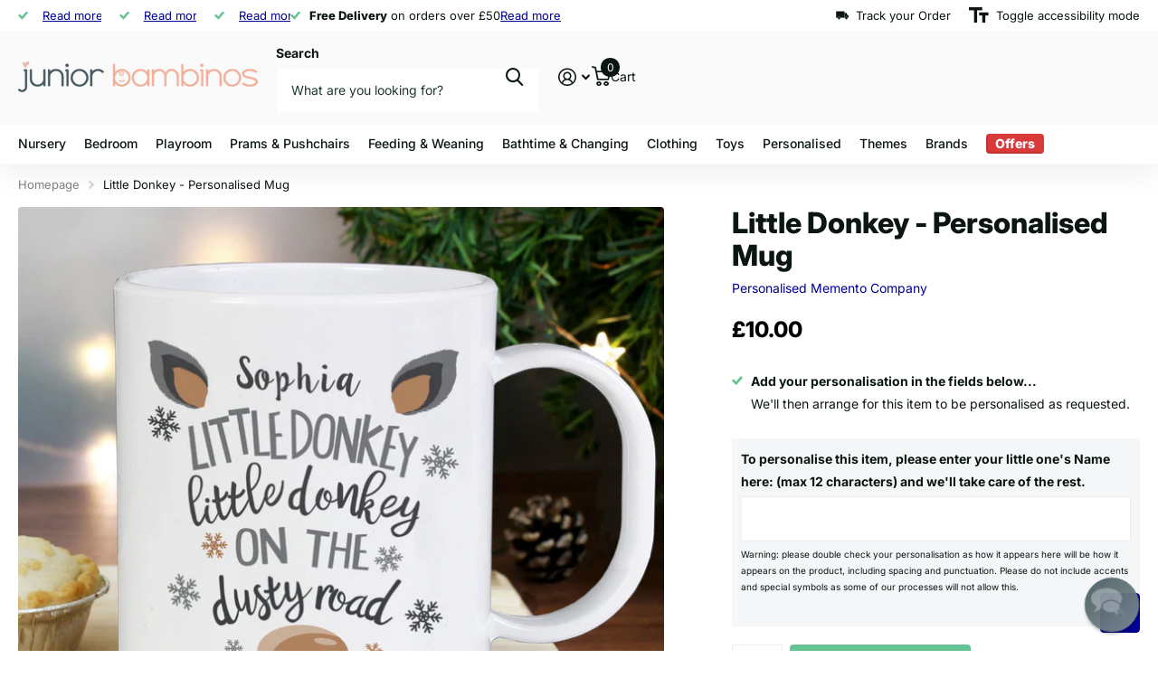

--- FILE ---
content_type: text/html; charset=utf-8
request_url: https://juniorbambinos.com/products/little-donkey-personalised-mug
body_size: 61474
content:
<!doctype html>
<html
  lang="en"
  data-theme="xtra"
  dir="ltr"
  class="no-js "
>
  <head>
    <!-- Infinite Options by ShopPad -->
    <script>
      window.Shoppad = window.Shoppad || {},
      window.Shoppad.apps = window.Shoppad.apps || {},
      window.Shoppad.apps.infiniteoptions = window.Shoppad.apps.infiniteoptions || {},
      window.Shoppad.apps.infiniteoptions.addToCartButton = 'form[action="/cart/add"] .f8pr-button .overlay-buy_button',
      window.Shoppad.apps.infiniteoptions.validateType = 'overlay';
    </script>
    <script src="//d1liekpayvooaz.cloudfront.net/apps/customizery/customizery.js?shop=junior-bambinos.myshopify.com"></script>

    <meta charset="utf-8">
    <meta http-equiv="x-ua-compatible" content="ie=edge">
    <title>
      Little Donkey Personalised Mug - Personalised Gifts
       &ndash; Junior Bambinos
    </title><meta name="description" content="Capture the moment of Christmas with a personalised gift with a Santa Claus is Coming to Town Personalied Mug."><meta name="theme-color" content="">
    <meta name="MobileOptimized" content="320">
    <meta name="HandheldFriendly" content="true">
    <meta
      name="viewport"
      content="width=device-width, initial-scale=1, minimum-scale=1, maximum-scale=5, viewport-fit=cover, shrink-to-fit=no"
    >
    <meta name="format-detection" content="telephone=no">
    <meta name="msapplication-config" content="//juniorbambinos.com/cdn/shop/t/136/assets/browserconfig.xml?v=52024572095365081671766343862">
    <link rel="canonical" href="https://juniorbambinos.com/products/little-donkey-personalised-mug">
    <link rel="preconnect" href="https://fonts.shopifycdn.com" crossorigin><link rel="preload" as="style" href="//juniorbambinos.com/cdn/shop/t/136/assets/screen.css?v=72862987740436613891766343862">
    <link rel="preload" as="style" href="//juniorbambinos.com/cdn/shop/t/136/assets/theme-xtra.css?v=93573482502964324901766343862">
    <link rel="preload" as="style" href="//juniorbambinos.com/cdn/shop/t/136/assets/screen-settings.css?v=172136649687088313291766397034">
    
    <link rel="preload" as="font" href="//juniorbambinos.com/cdn/fonts/inter/inter_n8.d15c916037fee1656886aab64725534609d62cc8.woff2" type="font/woff2" crossorigin>
    <link rel="preload" as="font" href="//juniorbambinos.com/cdn/fonts/inter/inter_n4.b2a3f24c19b4de56e8871f609e73ca7f6d2e2bb9.woff2" type="font/woff2" crossorigin>
<link rel="preload" as="font" href="//juniorbambinos.com/cdn/shop/t/136/assets/xtra.woff2?v=74598006880499421301766343862" crossorigin>
    <link href="//juniorbambinos.com/cdn/shop/t/136/assets/screen.css?v=72862987740436613891766343862" rel="stylesheet" type="text/css" media="screen" />
    <link href="//juniorbambinos.com/cdn/shop/t/136/assets/theme-xtra.css?v=93573482502964324901766343862" rel="stylesheet" type="text/css" media="screen" />
    <link href="//juniorbambinos.com/cdn/shop/t/136/assets/screen-settings.css?v=172136649687088313291766397034" rel="stylesheet" type="text/css" media="screen" />
    <noscript><link rel="stylesheet" href="//juniorbambinos.com/cdn/shop/t/136/assets/async-menu.css?v=87326593097526143561766343862"></noscript><link href="//juniorbambinos.com/cdn/shop/t/136/assets/page-product.css?v=154715216864921138121766343862" rel="stylesheet" type="text/css" media="screen" />

<link rel="icon" href="//juniorbambinos.com/cdn/shop/files/junior-bambinos-childrens-furniture-toys-gifts-favicon.png?crop=center&height=32&v=1753374959&width=32" type="image/png">
      <link rel="mask-icon" href="safari-pinned-tab.svg" color="#333333">
      <link rel="apple-touch-icon" href="apple-touch-icon.png"><script>
      document.documentElement.classList.remove('no-js');
      document.documentElement.classList.add('js');
    </script>
    <meta name="msapplication-config" content="//juniorbambinos.com/cdn/shop/t/136/assets/browserconfig.xml?v=52024572095365081671766343862">
<meta property="og:title" content="Little Donkey - Personalised Mug">
<meta property="og:type" content="product">
<meta property="og:description" content="Capture the moment of Christmas with a personalised gift with a Santa Claus is Coming to Town Personalied Mug.">
<meta property="og:site_name" content="Junior Bambinos">
<meta property="og:url" content="https://juniorbambinos.com/products/little-donkey-personalised-mug">

  
  <meta property="product:price:amount" content="£10.00">
  <meta property="og:price:amount" content="£10.00">
  <meta property="og:price:currency" content="GBP">
  <meta property="og:availability" content="instock" />

<meta property="og:image" content="//juniorbambinos.com/cdn/shop/products/little-donkey-personalised-mug_1.jpg?crop=center&height=500&v=1662883841&width=600">

<meta name="twitter:title" content="Little Donkey - Personalised Mug">
<meta name="twitter:description" content="Capture the moment of Christmas with a personalised gift with a Santa Claus is Coming to Town Personalied Mug.">
<meta name="twitter:site" content="Junior Bambinos">

  <meta name="twitter:card" content="//juniorbambinos.com/cdn/shop/files/junior-bambinos-logo_e6956be0-66b9-44e3-bddb-c350ebb07fa6.png?v=1762087121">

<meta property="twitter:image" content="//juniorbambinos.com/cdn/shop/products/little-donkey-personalised-mug_1.jpg?crop=center&height=500&v=1662883841&width=600">
<script type="application/ld+json">
  [
      {
        "@context": "http://schema.org",
        "@type": "Product",
        "name": "Little Donkey - Personalised Mug",
        "url": "https://juniorbambinos.com/products/little-donkey-personalised-mug","brand": { "@type": "Brand", "name": "Personalised Memento Company" },"description": "Personalise this Mug to get into the spirit of Christmas with the classic \u0026#39;Little Donkey\u0026#39;\nHow can you personalise this item?You can personalise this Mug with\n\nYour little one\u0026#39;s name on the front.\n\nPlease double check your personalisation as how it appears here will be how it appears on the product, including spacing and punctuation. Please do not include accents and special symbols as some of our processes will not allow this.","image": "//juniorbambinos.com/cdn/shop/products/little-donkey-personalised-mug_1.jpg?crop=center&height=500&v=1662883841&width=600","sku": "4003920","offers": {
          "@type": "Offer",
          "price": "10.0",
          "url": "https://juniorbambinos.com/products/little-donkey-personalised-mug",
          "priceValidUntil": "2027-01-21",
          "priceCurrency": "GBP",
            "availability": "https://schema.org/InStock",
            "inventoryLevel": "1000"}
        
      },
    {
      "@context": "http://schema.org/",
      "@type": "Organization",
      "url": "https://juniorbambinos.com/products/little-donkey-personalised-mug",
      "name": "Junior Bambinos",
      "legalName": "Junior Bambinos",
      "description": "Capture the moment of Christmas with a personalised gift with a Santa Claus is Coming to Town Personalied Mug.","logo": "//juniorbambinos.com/cdn/shop/files/junior-bambinos-logo_e6956be0-66b9-44e3-bddb-c350ebb07fa6.png?v=1762087121",
        "image": "//juniorbambinos.com/cdn/shop/files/junior-bambinos-logo_e6956be0-66b9-44e3-bddb-c350ebb07fa6.png?v=1762087121","contactPoint": {
        "@type": "ContactPoint",
        "contactType": "Customer service",
        "telephone": "01924 729010"
      },
      "address": {
        "@type": "PostalAddress",
        "streetAddress": "Ash Cottage, 6 Church Croft",
        "addressLocality": "Lofthouse, Wakefield",
        "postalCode": "WF3 3SQ",
        "addressCountry": "GB"
      }
    },
    {
      "@context": "http://schema.org",
      "@type": "WebSite",
      "url": "https://juniorbambinos.com/products/little-donkey-personalised-mug",
      "name": "Junior Bambinos",
      "description": "Capture the moment of Christmas with a personalised gift with a Santa Claus is Coming to Town Personalied Mug.",
      "author": [
        {
          "@type": "Organization",
          "url": "https://www.someoneyouknow.online",
          "name": "Someoneyouknow",
          "address": {
            "@type": "PostalAddress",
            "streetAddress": "Wilhelminaplein 25",
            "addressLocality": "Eindhoven",
            "addressRegion": "NB",
            "postalCode": "5611 HG",
            "addressCountry": "NL"
          }
        }
      ]
    }
  ]
</script>

    <script>window.performance && window.performance.mark && window.performance.mark('shopify.content_for_header.start');</script><meta name="facebook-domain-verification" content="28jkgggm5pgipkconryj8o6l7gwe9w">
<meta id="shopify-digital-wallet" name="shopify-digital-wallet" content="/17838313/digital_wallets/dialog">
<meta name="shopify-checkout-api-token" content="e352530b15da20fe2eef4d7361f8edbd">
<meta id="in-context-paypal-metadata" data-shop-id="17838313" data-venmo-supported="false" data-environment="production" data-locale="en_US" data-paypal-v4="true" data-currency="GBP">
<link rel="alternate" type="application/json+oembed" href="https://juniorbambinos.com/products/little-donkey-personalised-mug.oembed">
<script async="async" src="/checkouts/internal/preloads.js?locale=en-GB"></script>
<link rel="preconnect" href="https://shop.app" crossorigin="anonymous">
<script async="async" src="https://shop.app/checkouts/internal/preloads.js?locale=en-GB&shop_id=17838313" crossorigin="anonymous"></script>
<script id="apple-pay-shop-capabilities" type="application/json">{"shopId":17838313,"countryCode":"GB","currencyCode":"GBP","merchantCapabilities":["supports3DS"],"merchantId":"gid:\/\/shopify\/Shop\/17838313","merchantName":"Junior Bambinos","requiredBillingContactFields":["postalAddress","email","phone"],"requiredShippingContactFields":["postalAddress","email","phone"],"shippingType":"shipping","supportedNetworks":["visa","maestro","masterCard","amex"],"total":{"type":"pending","label":"Junior Bambinos","amount":"1.00"},"shopifyPaymentsEnabled":true,"supportsSubscriptions":true}</script>
<script id="shopify-features" type="application/json">{"accessToken":"e352530b15da20fe2eef4d7361f8edbd","betas":["rich-media-storefront-analytics"],"domain":"juniorbambinos.com","predictiveSearch":true,"shopId":17838313,"locale":"en"}</script>
<script>var Shopify = Shopify || {};
Shopify.shop = "junior-bambinos.myshopify.com";
Shopify.locale = "en";
Shopify.currency = {"active":"GBP","rate":"1.0"};
Shopify.country = "GB";
Shopify.theme = {"name":"Jan 26","id":188744794496,"schema_name":"Xtra","schema_version":"6.3.0","theme_store_id":1609,"role":"main"};
Shopify.theme.handle = "null";
Shopify.theme.style = {"id":null,"handle":null};
Shopify.cdnHost = "juniorbambinos.com/cdn";
Shopify.routes = Shopify.routes || {};
Shopify.routes.root = "/";</script>
<script type="module">!function(o){(o.Shopify=o.Shopify||{}).modules=!0}(window);</script>
<script>!function(o){function n(){var o=[];function n(){o.push(Array.prototype.slice.apply(arguments))}return n.q=o,n}var t=o.Shopify=o.Shopify||{};t.loadFeatures=n(),t.autoloadFeatures=n()}(window);</script>
<script>
  window.ShopifyPay = window.ShopifyPay || {};
  window.ShopifyPay.apiHost = "shop.app\/pay";
  window.ShopifyPay.redirectState = null;
</script>
<script id="shop-js-analytics" type="application/json">{"pageType":"product"}</script>
<script defer="defer" async type="module" src="//juniorbambinos.com/cdn/shopifycloud/shop-js/modules/v2/client.init-shop-cart-sync_BdyHc3Nr.en.esm.js"></script>
<script defer="defer" async type="module" src="//juniorbambinos.com/cdn/shopifycloud/shop-js/modules/v2/chunk.common_Daul8nwZ.esm.js"></script>
<script type="module">
  await import("//juniorbambinos.com/cdn/shopifycloud/shop-js/modules/v2/client.init-shop-cart-sync_BdyHc3Nr.en.esm.js");
await import("//juniorbambinos.com/cdn/shopifycloud/shop-js/modules/v2/chunk.common_Daul8nwZ.esm.js");

  window.Shopify.SignInWithShop?.initShopCartSync?.({"fedCMEnabled":true,"windoidEnabled":true});

</script>
<script defer="defer" async type="module" src="//juniorbambinos.com/cdn/shopifycloud/shop-js/modules/v2/client.payment-terms_MV4M3zvL.en.esm.js"></script>
<script defer="defer" async type="module" src="//juniorbambinos.com/cdn/shopifycloud/shop-js/modules/v2/chunk.common_Daul8nwZ.esm.js"></script>
<script defer="defer" async type="module" src="//juniorbambinos.com/cdn/shopifycloud/shop-js/modules/v2/chunk.modal_CQq8HTM6.esm.js"></script>
<script type="module">
  await import("//juniorbambinos.com/cdn/shopifycloud/shop-js/modules/v2/client.payment-terms_MV4M3zvL.en.esm.js");
await import("//juniorbambinos.com/cdn/shopifycloud/shop-js/modules/v2/chunk.common_Daul8nwZ.esm.js");
await import("//juniorbambinos.com/cdn/shopifycloud/shop-js/modules/v2/chunk.modal_CQq8HTM6.esm.js");

  
</script>
<script>
  window.Shopify = window.Shopify || {};
  if (!window.Shopify.featureAssets) window.Shopify.featureAssets = {};
  window.Shopify.featureAssets['shop-js'] = {"shop-cart-sync":["modules/v2/client.shop-cart-sync_QYOiDySF.en.esm.js","modules/v2/chunk.common_Daul8nwZ.esm.js"],"init-fed-cm":["modules/v2/client.init-fed-cm_DchLp9rc.en.esm.js","modules/v2/chunk.common_Daul8nwZ.esm.js"],"shop-button":["modules/v2/client.shop-button_OV7bAJc5.en.esm.js","modules/v2/chunk.common_Daul8nwZ.esm.js"],"init-windoid":["modules/v2/client.init-windoid_DwxFKQ8e.en.esm.js","modules/v2/chunk.common_Daul8nwZ.esm.js"],"shop-cash-offers":["modules/v2/client.shop-cash-offers_DWtL6Bq3.en.esm.js","modules/v2/chunk.common_Daul8nwZ.esm.js","modules/v2/chunk.modal_CQq8HTM6.esm.js"],"shop-toast-manager":["modules/v2/client.shop-toast-manager_CX9r1SjA.en.esm.js","modules/v2/chunk.common_Daul8nwZ.esm.js"],"init-shop-email-lookup-coordinator":["modules/v2/client.init-shop-email-lookup-coordinator_UhKnw74l.en.esm.js","modules/v2/chunk.common_Daul8nwZ.esm.js"],"pay-button":["modules/v2/client.pay-button_DzxNnLDY.en.esm.js","modules/v2/chunk.common_Daul8nwZ.esm.js"],"avatar":["modules/v2/client.avatar_BTnouDA3.en.esm.js"],"init-shop-cart-sync":["modules/v2/client.init-shop-cart-sync_BdyHc3Nr.en.esm.js","modules/v2/chunk.common_Daul8nwZ.esm.js"],"shop-login-button":["modules/v2/client.shop-login-button_D8B466_1.en.esm.js","modules/v2/chunk.common_Daul8nwZ.esm.js","modules/v2/chunk.modal_CQq8HTM6.esm.js"],"init-customer-accounts-sign-up":["modules/v2/client.init-customer-accounts-sign-up_C8fpPm4i.en.esm.js","modules/v2/client.shop-login-button_D8B466_1.en.esm.js","modules/v2/chunk.common_Daul8nwZ.esm.js","modules/v2/chunk.modal_CQq8HTM6.esm.js"],"init-shop-for-new-customer-accounts":["modules/v2/client.init-shop-for-new-customer-accounts_CVTO0Ztu.en.esm.js","modules/v2/client.shop-login-button_D8B466_1.en.esm.js","modules/v2/chunk.common_Daul8nwZ.esm.js","modules/v2/chunk.modal_CQq8HTM6.esm.js"],"init-customer-accounts":["modules/v2/client.init-customer-accounts_dRgKMfrE.en.esm.js","modules/v2/client.shop-login-button_D8B466_1.en.esm.js","modules/v2/chunk.common_Daul8nwZ.esm.js","modules/v2/chunk.modal_CQq8HTM6.esm.js"],"shop-follow-button":["modules/v2/client.shop-follow-button_CkZpjEct.en.esm.js","modules/v2/chunk.common_Daul8nwZ.esm.js","modules/v2/chunk.modal_CQq8HTM6.esm.js"],"lead-capture":["modules/v2/client.lead-capture_BntHBhfp.en.esm.js","modules/v2/chunk.common_Daul8nwZ.esm.js","modules/v2/chunk.modal_CQq8HTM6.esm.js"],"checkout-modal":["modules/v2/client.checkout-modal_CfxcYbTm.en.esm.js","modules/v2/chunk.common_Daul8nwZ.esm.js","modules/v2/chunk.modal_CQq8HTM6.esm.js"],"shop-login":["modules/v2/client.shop-login_Da4GZ2H6.en.esm.js","modules/v2/chunk.common_Daul8nwZ.esm.js","modules/v2/chunk.modal_CQq8HTM6.esm.js"],"payment-terms":["modules/v2/client.payment-terms_MV4M3zvL.en.esm.js","modules/v2/chunk.common_Daul8nwZ.esm.js","modules/v2/chunk.modal_CQq8HTM6.esm.js"]};
</script>
<script>(function() {
  var isLoaded = false;
  function asyncLoad() {
    if (isLoaded) return;
    isLoaded = true;
    var urls = ["\/\/d1liekpayvooaz.cloudfront.net\/apps\/customizery\/customizery.js?shop=junior-bambinos.myshopify.com","https:\/\/ma.zoho.eu\/js\/V2\/shopify_store.js?shop=junior-bambinos.myshopify.com","https:\/\/s3.eu-west-1.amazonaws.com\/production-klarna-il-shopify-osm\/0b7fe7c4a98ef8166eeafee767bc667686567a25\/junior-bambinos.myshopify.com-1766397033727.js?shop=junior-bambinos.myshopify.com"];
    for (var i = 0; i < urls.length; i++) {
      var s = document.createElement('script');
      s.type = 'text/javascript';
      s.async = true;
      s.src = urls[i];
      var x = document.getElementsByTagName('script')[0];
      x.parentNode.insertBefore(s, x);
    }
  };
  if(window.attachEvent) {
    window.attachEvent('onload', asyncLoad);
  } else {
    window.addEventListener('load', asyncLoad, false);
  }
})();</script>
<script id="__st">var __st={"a":17838313,"offset":0,"reqid":"34644c85-8bc5-481d-a077-7ca36f8b6b9b-1768984591","pageurl":"juniorbambinos.com\/products\/little-donkey-personalised-mug","u":"57e123f99770","p":"product","rtyp":"product","rid":7836904751328};</script>
<script>window.ShopifyPaypalV4VisibilityTracking = true;</script>
<script id="captcha-bootstrap">!function(){'use strict';const t='contact',e='account',n='new_comment',o=[[t,t],['blogs',n],['comments',n],[t,'customer']],c=[[e,'customer_login'],[e,'guest_login'],[e,'recover_customer_password'],[e,'create_customer']],r=t=>t.map((([t,e])=>`form[action*='/${t}']:not([data-nocaptcha='true']) input[name='form_type'][value='${e}']`)).join(','),a=t=>()=>t?[...document.querySelectorAll(t)].map((t=>t.form)):[];function s(){const t=[...o],e=r(t);return a(e)}const i='password',u='form_key',d=['recaptcha-v3-token','g-recaptcha-response','h-captcha-response',i],f=()=>{try{return window.sessionStorage}catch{return}},m='__shopify_v',_=t=>t.elements[u];function p(t,e,n=!1){try{const o=window.sessionStorage,c=JSON.parse(o.getItem(e)),{data:r}=function(t){const{data:e,action:n}=t;return t[m]||n?{data:e,action:n}:{data:t,action:n}}(c);for(const[e,n]of Object.entries(r))t.elements[e]&&(t.elements[e].value=n);n&&o.removeItem(e)}catch(o){console.error('form repopulation failed',{error:o})}}const l='form_type',E='cptcha';function T(t){t.dataset[E]=!0}const w=window,h=w.document,L='Shopify',v='ce_forms',y='captcha';let A=!1;((t,e)=>{const n=(g='f06e6c50-85a8-45c8-87d0-21a2b65856fe',I='https://cdn.shopify.com/shopifycloud/storefront-forms-hcaptcha/ce_storefront_forms_captcha_hcaptcha.v1.5.2.iife.js',D={infoText:'Protected by hCaptcha',privacyText:'Privacy',termsText:'Terms'},(t,e,n)=>{const o=w[L][v],c=o.bindForm;if(c)return c(t,g,e,D).then(n);var r;o.q.push([[t,g,e,D],n]),r=I,A||(h.body.append(Object.assign(h.createElement('script'),{id:'captcha-provider',async:!0,src:r})),A=!0)});var g,I,D;w[L]=w[L]||{},w[L][v]=w[L][v]||{},w[L][v].q=[],w[L][y]=w[L][y]||{},w[L][y].protect=function(t,e){n(t,void 0,e),T(t)},Object.freeze(w[L][y]),function(t,e,n,w,h,L){const[v,y,A,g]=function(t,e,n){const i=e?o:[],u=t?c:[],d=[...i,...u],f=r(d),m=r(i),_=r(d.filter((([t,e])=>n.includes(e))));return[a(f),a(m),a(_),s()]}(w,h,L),I=t=>{const e=t.target;return e instanceof HTMLFormElement?e:e&&e.form},D=t=>v().includes(t);t.addEventListener('submit',(t=>{const e=I(t);if(!e)return;const n=D(e)&&!e.dataset.hcaptchaBound&&!e.dataset.recaptchaBound,o=_(e),c=g().includes(e)&&(!o||!o.value);(n||c)&&t.preventDefault(),c&&!n&&(function(t){try{if(!f())return;!function(t){const e=f();if(!e)return;const n=_(t);if(!n)return;const o=n.value;o&&e.removeItem(o)}(t);const e=Array.from(Array(32),(()=>Math.random().toString(36)[2])).join('');!function(t,e){_(t)||t.append(Object.assign(document.createElement('input'),{type:'hidden',name:u})),t.elements[u].value=e}(t,e),function(t,e){const n=f();if(!n)return;const o=[...t.querySelectorAll(`input[type='${i}']`)].map((({name:t})=>t)),c=[...d,...o],r={};for(const[a,s]of new FormData(t).entries())c.includes(a)||(r[a]=s);n.setItem(e,JSON.stringify({[m]:1,action:t.action,data:r}))}(t,e)}catch(e){console.error('failed to persist form',e)}}(e),e.submit())}));const S=(t,e)=>{t&&!t.dataset[E]&&(n(t,e.some((e=>e===t))),T(t))};for(const o of['focusin','change'])t.addEventListener(o,(t=>{const e=I(t);D(e)&&S(e,y())}));const B=e.get('form_key'),M=e.get(l),P=B&&M;t.addEventListener('DOMContentLoaded',(()=>{const t=y();if(P)for(const e of t)e.elements[l].value===M&&p(e,B);[...new Set([...A(),...v().filter((t=>'true'===t.dataset.shopifyCaptcha))])].forEach((e=>S(e,t)))}))}(h,new URLSearchParams(w.location.search),n,t,e,['guest_login'])})(!0,!0)}();</script>
<script integrity="sha256-4kQ18oKyAcykRKYeNunJcIwy7WH5gtpwJnB7kiuLZ1E=" data-source-attribution="shopify.loadfeatures" defer="defer" src="//juniorbambinos.com/cdn/shopifycloud/storefront/assets/storefront/load_feature-a0a9edcb.js" crossorigin="anonymous"></script>
<script crossorigin="anonymous" defer="defer" src="//juniorbambinos.com/cdn/shopifycloud/storefront/assets/shopify_pay/storefront-65b4c6d7.js?v=20250812"></script>
<script data-source-attribution="shopify.dynamic_checkout.dynamic.init">var Shopify=Shopify||{};Shopify.PaymentButton=Shopify.PaymentButton||{isStorefrontPortableWallets:!0,init:function(){window.Shopify.PaymentButton.init=function(){};var t=document.createElement("script");t.src="https://juniorbambinos.com/cdn/shopifycloud/portable-wallets/latest/portable-wallets.en.js",t.type="module",document.head.appendChild(t)}};
</script>
<script data-source-attribution="shopify.dynamic_checkout.buyer_consent">
  function portableWalletsHideBuyerConsent(e){var t=document.getElementById("shopify-buyer-consent"),n=document.getElementById("shopify-subscription-policy-button");t&&n&&(t.classList.add("hidden"),t.setAttribute("aria-hidden","true"),n.removeEventListener("click",e))}function portableWalletsShowBuyerConsent(e){var t=document.getElementById("shopify-buyer-consent"),n=document.getElementById("shopify-subscription-policy-button");t&&n&&(t.classList.remove("hidden"),t.removeAttribute("aria-hidden"),n.addEventListener("click",e))}window.Shopify?.PaymentButton&&(window.Shopify.PaymentButton.hideBuyerConsent=portableWalletsHideBuyerConsent,window.Shopify.PaymentButton.showBuyerConsent=portableWalletsShowBuyerConsent);
</script>
<script data-source-attribution="shopify.dynamic_checkout.cart.bootstrap">document.addEventListener("DOMContentLoaded",(function(){function t(){return document.querySelector("shopify-accelerated-checkout-cart, shopify-accelerated-checkout")}if(t())Shopify.PaymentButton.init();else{new MutationObserver((function(e,n){t()&&(Shopify.PaymentButton.init(),n.disconnect())})).observe(document.body,{childList:!0,subtree:!0})}}));
</script>
<link id="shopify-accelerated-checkout-styles" rel="stylesheet" media="screen" href="https://juniorbambinos.com/cdn/shopifycloud/portable-wallets/latest/accelerated-checkout-backwards-compat.css" crossorigin="anonymous">
<style id="shopify-accelerated-checkout-cart">
        #shopify-buyer-consent {
  margin-top: 1em;
  display: inline-block;
  width: 100%;
}

#shopify-buyer-consent.hidden {
  display: none;
}

#shopify-subscription-policy-button {
  background: none;
  border: none;
  padding: 0;
  text-decoration: underline;
  font-size: inherit;
  cursor: pointer;
}

#shopify-subscription-policy-button::before {
  box-shadow: none;
}

      </style>

<script>window.performance && window.performance.mark && window.performance.mark('shopify.content_for_header.end');</script>
    
    <style data-shopify>
      :root {
      	--scheme-1:                      #ffffff;
      	--scheme-1_solid:                #ffffff;
      	--scheme-1_bg:                   var(--scheme-1);
      	--scheme-1_bg_dark:              var(--scheme-1_bg);
      	--scheme-1_bg_var:               var(--scheme-1_bg_dark);
      	--scheme-1_bg_secondary:         #f4f4f4;
      	--scheme-1_fg:                   #0b1613;
      	--scheme-1_fg_sat:               #c0dfd7;
      	--scheme-1_title:                #0b1613;
      	--scheme-1_title_solid:          #0b1613;

      	--scheme-1_primary_btn_bg:       #000096;
      	--scheme-1_primary_btn_bg_dark:  #000072;
      	--scheme-1_primary_btn_fg:       #ffffff;
      	--scheme-1_secondary_btn_bg:     #fbea61;
      	--scheme-1_secondary_btn_bg_dark:#fae53e;
      	--scheme-1_secondary_btn_fg:     #000000;
      	--scheme-1_tertiary_btn_bg:      #378cde;
      	--scheme-1_tertiary_btn_bg_dark: #227acf;
      	--scheme-1_tertiary_btn_fg:      #ffffff;
      	--scheme-1_btn_bg:       		var(--scheme-1_primary_btn_bg);
      	--scheme-1_btn_bg_dark:  		var(--scheme-1_primary_btn_bg_dark);
      	--scheme-1_btn_fg:       		var(--scheme-1_primary_btn_fg);
      	--scheme-1_bd:                   #ecedec;
      	--scheme-1_input_bg:             #ffffff;
      	--scheme-1_input_fg:             #0b1613;
      	--scheme-1_input_pl:             #1c3830;
      	--scheme-1_accent:               #f0702c;
      	--scheme-1_accent_gradient:      linear-gradient(320deg, rgba(232, 74, 147, 1) 4%, rgba(239, 179, 76, 1) 100%);
      	
      	--scheme-1_fg_brightness: 0; 
      	
      		--primary_text_rgba:  				rgb(11, 22, 19);
      		--body_bg:            				var(--scheme-1_bg);
      	
      	}select, .bv_atual, #root #content .f8sr select,
      	[class*="palette-scheme-1"] select,
      	[class*="palette-scheme-1"] .bv_atual,
      	#root #content [class*="palette-scheme-1"] .f8sr select {
      	background-image: url("data:image/svg+xml,%3Csvg xmlns='http://www.w3.org/2000/svg' xml:space='preserve' style='enable-background:new 0 0 12.7 7.7' viewBox='0 0 12.7 7.7' fill='%230b1613'%3E%3Cpath d='M.3.2c.4-.3.9-.3 1.2.1l4.7 5.3 5-5.3c.3-.3.9-.4 1.2 0 .3.3.4.9 0 1.2l-5.7 6c-.1.1-.3.2-.5.2s-.5-.1-.6-.3l-5.3-6C-.1 1.1-.1.5.3.2z'/%3E%3C/svg%3E");
      	}
      	
      		#root input[type="date"], #root .datepicker-input { background-image: url("data:image/svg+xml,%3Csvg xmlns='http://www.w3.org/2000/svg' xml:space='preserve' style='enable-background:new 0 0 14 16' viewBox='0 0 14 16' fill='%230b1613'%3E%3Cpath d='M12.3 2H11V.8c0-.5-.3-.8-.7-.8s-.8.3-.8.8V2h-5V.8c0-.5-.3-.8-.7-.8S3 .3 3 .8V2H1.8C.8 2 0 2.8 0 3.8v10.5c0 1 .8 1.8 1.8 1.8h10.5c1 0 1.8-.8 1.8-1.8V3.8c-.1-1-.9-1.8-1.8-1.8zm.2 12.3c0 .1-.1.3-.3.3H1.8c-.1 0-.3-.1-.3-.3V7.5h11v6.8zm0-8.3h-11V3.8c0-.1.1-.3.3-.3h10.5c.1 0 .3.1.3.3V6z'/%3E%3C/svg%3E"); }
      	
      	select:focus, #root #content .f8sr select:focus,
      	[class*="palette-scheme-1"] select:focus,
      	#root #content [class*="palette-scheme-1"] .f8sr select:focus {
      	background-image: url("data:image/svg+xml,%3Csvg xmlns='http://www.w3.org/2000/svg' xml:space='preserve' style='enable-background:new 0 0 12.7 7.7' viewBox='0 0 12.7 7.7' fill='%230b1613'%3E%3Cpath d='M12.4 7.5c-.4.3-.9.3-1.2-.1L6.5 2.1l-5 5.3c-.3.3-.9.4-1.2 0-.3-.3-.4-.9 0-1.2L6 .2c.1-.1.3-.2.5-.2.3 0 .5.1.6.3l5.3 6c.4.3.4.9 0 1.2z'/%3E%3C/svg%3E");
      	}
      	:root, [class*="palette-scheme-1"], [data-active-content*="scheme-1"] {
      	--primary_bg:             var(--scheme-1_bg);
      	--bg_secondary:           var(--scheme-1_bg_secondary);
      	--primary_text:           var(--scheme-1_fg);
      	--primary_text_h:         var(--scheme-1_title);
      	--headings_text:          var(--primary_text_h);
      	--headings_text_solid:    var(--scheme-1_title_solid);
      	--primary_bg_btn:         var(--scheme-1_primary_btn_bg);
      	--primary_bg_btn_dark:    var(--scheme-1_primary_btn_bg_dark);
      	--primary_btn_text:       var(--scheme-1_primary_btn_fg);
      	--secondary_bg_btn:       var(--scheme-1_secondary_btn_bg);
      	--secondary_bg_btn_dark:  var(--scheme-1_secondary_btn_bg_dark);
      	--secondary_btn_text:     var(--scheme-1_secondary_btn_fg);
      	--tertiary_bg_btn:        var(--scheme-1_tertiary_btn_bg);
      	--tertiary_bg_btn_dark:   var(--scheme-1_tertiary_btn_bg_dark);
      	--tertiary_btn_text:      var(--scheme-1_tertiary_btn_fg);
      	--custom_input_bg:        var(--scheme-1_input_bg);
      	--custom_input_fg:        var(--scheme-1_input_fg);
      	--custom_input_pl:        var(--scheme-1_input_pl);
      	--custom_input_bd:        var(--scheme-1_bd);
      	--custom_bd:              var(--custom_input_bd);
      	--secondary_bg: 		  var(--primary_bg_btn);
      	--accent:                 var(--scheme-1_accent);
      	--accent_gradient:        var(--scheme-1_accent_gradient);
      	--primary_text_brightness:var(--scheme-1_fg_brightness);
      	}
      	
      :root {
      	--scheme-2:                      #495d63;
      	--scheme-2_solid:                #495d63;
      	--scheme-2_bg:                   var(--scheme-2);
      	--scheme-2_bg_dark:              #45575d;
      	--scheme-2_bg_var:               var(--scheme-2_bg_dark);
      	--scheme-2_bg_secondary:         #8a8a9e;
      	--scheme-2_fg:                   #ffffff;
      	--scheme-2_fg_sat:               #ffffff;
      	--scheme-2_title:                #ffffff;
      	--scheme-2_title_solid:          #ffffff;

      	--scheme-2_primary_btn_bg:       #ffffff;
      	--scheme-2_primary_btn_bg_dark:  #ededed;
      	--scheme-2_primary_btn_fg:       #0b1613;
      	--scheme-2_secondary_btn_bg:     #fbea61;
      	--scheme-2_secondary_btn_bg_dark:#fae53e;
      	--scheme-2_secondary_btn_fg:     #000000;
      	--scheme-2_tertiary_btn_bg:      #f3b09c;
      	--scheme-2_tertiary_btn_bg_dark: #ef977c;
      	--scheme-2_tertiary_btn_fg:      #ffffff;
      	--scheme-2_btn_bg:       		var(--scheme-2_primary_btn_bg);
      	--scheme-2_btn_bg_dark:  		var(--scheme-2_primary_btn_bg_dark);
      	--scheme-2_btn_fg:       		var(--scheme-2_primary_btn_fg);
      	--scheme-2_bd:                   #fafafa;
      	--scheme-2_input_bg:             #ffffff;
      	--scheme-2_input_fg:             #0b1613;
      	--scheme-2_input_pl:             #1c3830;
      	--scheme-2_accent:               #fbea61;
      	--scheme-2_accent_gradient:      #fbea61;
      	
      	--scheme-2_fg_brightness: 1; 
      	
      	}
      	[class*="palette-scheme-2"] select,
      	[class*="palette-scheme-2"] .bv_atual,
      	#root #content [class*="palette-scheme-2"] .f8sr select {
      	background-image: url("data:image/svg+xml,%3Csvg xmlns='http://www.w3.org/2000/svg' xml:space='preserve' style='enable-background:new 0 0 12.7 7.7' viewBox='0 0 12.7 7.7' fill='%230b1613'%3E%3Cpath d='M.3.2c.4-.3.9-.3 1.2.1l4.7 5.3 5-5.3c.3-.3.9-.4 1.2 0 .3.3.4.9 0 1.2l-5.7 6c-.1.1-.3.2-.5.2s-.5-.1-.6-.3l-5.3-6C-.1 1.1-.1.5.3.2z'/%3E%3C/svg%3E");
      	}
      	
      	
      	[class*="palette-scheme-2"] select:focus,
      	#root #content [class*="palette-scheme-2"] .f8sr select:focus {
      	background-image: url("data:image/svg+xml,%3Csvg xmlns='http://www.w3.org/2000/svg' xml:space='preserve' style='enable-background:new 0 0 12.7 7.7' viewBox='0 0 12.7 7.7' fill='%230b1613'%3E%3Cpath d='M12.4 7.5c-.4.3-.9.3-1.2-.1L6.5 2.1l-5 5.3c-.3.3-.9.4-1.2 0-.3-.3-.4-.9 0-1.2L6 .2c.1-.1.3-.2.5-.2.3 0 .5.1.6.3l5.3 6c.4.3.4.9 0 1.2z'/%3E%3C/svg%3E");
      	}
      	[class*="palette-scheme-2"], [data-active-content*="scheme-2"] {
      	--primary_bg:             var(--scheme-2_bg);
      	--bg_secondary:           var(--scheme-2_bg_secondary);
      	--primary_text:           var(--scheme-2_fg);
      	--primary_text_h:         var(--scheme-2_title);
      	--headings_text:          var(--primary_text_h);
      	--headings_text_solid:    var(--scheme-2_title_solid);
      	--primary_bg_btn:         var(--scheme-2_primary_btn_bg);
      	--primary_bg_btn_dark:    var(--scheme-2_primary_btn_bg_dark);
      	--primary_btn_text:       var(--scheme-2_primary_btn_fg);
      	--secondary_bg_btn:       var(--scheme-2_secondary_btn_bg);
      	--secondary_bg_btn_dark:  var(--scheme-2_secondary_btn_bg_dark);
      	--secondary_btn_text:     var(--scheme-2_secondary_btn_fg);
      	--tertiary_bg_btn:        var(--scheme-2_tertiary_btn_bg);
      	--tertiary_bg_btn_dark:   var(--scheme-2_tertiary_btn_bg_dark);
      	--tertiary_btn_text:      var(--scheme-2_tertiary_btn_fg);
      	--custom_input_bg:        var(--scheme-2_input_bg);
      	--custom_input_fg:        var(--scheme-2_input_fg);
      	--custom_input_pl:        var(--scheme-2_input_pl);
      	--custom_input_bd:        var(--scheme-2_bd);
      	--custom_bd:              var(--custom_input_bd);
      	--secondary_bg: 		  var(--primary_bg_btn);
      	--accent:                 var(--scheme-2_accent);
      	--accent_gradient:        var(--scheme-2_accent_gradient);
      	--primary_text_brightness:var(--scheme-2_fg_brightness);
      	}
      	
      :root {
      	--scheme-3:                      #fafafa;
      	--scheme-3_solid:                #fafafa;
      	--scheme-3_bg:                   var(--scheme-3);
      	--scheme-3_bg_dark:              #f5f5f5;
      	--scheme-3_bg_var:               var(--scheme-3_bg_dark);
      	--scheme-3_bg_secondary:         #ffffff;
      	--scheme-3_fg:                   #0b1613;
      	--scheme-3_fg_sat:               #c0dfd7;
      	--scheme-3_title:                #0b1613;
      	--scheme-3_title_solid:          #0b1613;

      	--scheme-3_primary_btn_bg:       #0b1613;
      	--scheme-3_primary_btn_bg_dark:  #000000;
      	--scheme-3_primary_btn_fg:       #ffffff;
      	--scheme-3_secondary_btn_bg:     #f0702c;
      	--scheme-3_secondary_btn_bg_dark:#e85b10;
      	--scheme-3_secondary_btn_fg:     #ffffff;
      	--scheme-3_tertiary_btn_bg:      #378cde;
      	--scheme-3_tertiary_btn_bg_dark: #227acf;
      	--scheme-3_tertiary_btn_fg:      #ffffff;
      	--scheme-3_btn_bg:       		var(--scheme-3_primary_btn_bg);
      	--scheme-3_btn_bg_dark:  		var(--scheme-3_primary_btn_bg_dark);
      	--scheme-3_btn_fg:       		var(--scheme-3_primary_btn_fg);
      	--scheme-3_bd:                   #fafafa;
      	--scheme-3_input_bg:             #ffffff;
      	--scheme-3_input_fg:             #0b1613;
      	--scheme-3_input_pl:             #1c3830;
      	--scheme-3_accent:               #f0702c;
      	--scheme-3_accent_gradient:      #f0702c;
      	
      	--scheme-3_fg_brightness: 0; 
      	
      	}
      	[class*="palette-scheme-3"] select,
      	[class*="palette-scheme-3"] .bv_atual,
      	#root #content [class*="palette-scheme-3"] .f8sr select {
      	background-image: url("data:image/svg+xml,%3Csvg xmlns='http://www.w3.org/2000/svg' xml:space='preserve' style='enable-background:new 0 0 12.7 7.7' viewBox='0 0 12.7 7.7' fill='%230b1613'%3E%3Cpath d='M.3.2c.4-.3.9-.3 1.2.1l4.7 5.3 5-5.3c.3-.3.9-.4 1.2 0 .3.3.4.9 0 1.2l-5.7 6c-.1.1-.3.2-.5.2s-.5-.1-.6-.3l-5.3-6C-.1 1.1-.1.5.3.2z'/%3E%3C/svg%3E");
      	}
      	
      	
      	[class*="palette-scheme-3"] select:focus,
      	#root #content [class*="palette-scheme-3"] .f8sr select:focus {
      	background-image: url("data:image/svg+xml,%3Csvg xmlns='http://www.w3.org/2000/svg' xml:space='preserve' style='enable-background:new 0 0 12.7 7.7' viewBox='0 0 12.7 7.7' fill='%230b1613'%3E%3Cpath d='M12.4 7.5c-.4.3-.9.3-1.2-.1L6.5 2.1l-5 5.3c-.3.3-.9.4-1.2 0-.3-.3-.4-.9 0-1.2L6 .2c.1-.1.3-.2.5-.2.3 0 .5.1.6.3l5.3 6c.4.3.4.9 0 1.2z'/%3E%3C/svg%3E");
      	}
      	[class*="palette-scheme-3"], [data-active-content*="scheme-3"] {
      	--primary_bg:             var(--scheme-3_bg);
      	--bg_secondary:           var(--scheme-3_bg_secondary);
      	--primary_text:           var(--scheme-3_fg);
      	--primary_text_h:         var(--scheme-3_title);
      	--headings_text:          var(--primary_text_h);
      	--headings_text_solid:    var(--scheme-3_title_solid);
      	--primary_bg_btn:         var(--scheme-3_primary_btn_bg);
      	--primary_bg_btn_dark:    var(--scheme-3_primary_btn_bg_dark);
      	--primary_btn_text:       var(--scheme-3_primary_btn_fg);
      	--secondary_bg_btn:       var(--scheme-3_secondary_btn_bg);
      	--secondary_bg_btn_dark:  var(--scheme-3_secondary_btn_bg_dark);
      	--secondary_btn_text:     var(--scheme-3_secondary_btn_fg);
      	--tertiary_bg_btn:        var(--scheme-3_tertiary_btn_bg);
      	--tertiary_bg_btn_dark:   var(--scheme-3_tertiary_btn_bg_dark);
      	--tertiary_btn_text:      var(--scheme-3_tertiary_btn_fg);
      	--custom_input_bg:        var(--scheme-3_input_bg);
      	--custom_input_fg:        var(--scheme-3_input_fg);
      	--custom_input_pl:        var(--scheme-3_input_pl);
      	--custom_input_bd:        var(--scheme-3_bd);
      	--custom_bd:              var(--custom_input_bd);
      	--secondary_bg: 		  var(--primary_bg_btn);
      	--accent:                 var(--scheme-3_accent);
      	--accent_gradient:        var(--scheme-3_accent_gradient);
      	--primary_text_brightness:var(--scheme-3_fg_brightness);
      	}
      	
      :root {
      	--scheme-4:                      #000096;
      	--scheme-4_solid:                #000096;
      	--scheme-4_bg:                   var(--scheme-4);
      	--scheme-4_bg_dark:              #00008c;
      	--scheme-4_bg_var:               var(--scheme-4_bg_dark);
      	--scheme-4_bg_secondary:         #f4f4f4;
      	--scheme-4_fg:                   #ffffff;
      	--scheme-4_fg_sat:               #ffffff;
      	--scheme-4_title:                #ffffff;
      	--scheme-4_title_solid:          #ffffff;

      	--scheme-4_primary_btn_bg:       #fbea61;
      	--scheme-4_primary_btn_bg_dark:  #fae53e;
      	--scheme-4_primary_btn_fg:       #000000;
      	--scheme-4_secondary_btn_bg:     #ffffff;
      	--scheme-4_secondary_btn_bg_dark:#ededed;
      	--scheme-4_secondary_btn_fg:     #0b1613;
      	--scheme-4_tertiary_btn_bg:      #ffffff;
      	--scheme-4_tertiary_btn_bg_dark: #ededed;
      	--scheme-4_tertiary_btn_fg:      #0b1613;
      	--scheme-4_btn_bg:       		var(--scheme-4_primary_btn_bg);
      	--scheme-4_btn_bg_dark:  		var(--scheme-4_primary_btn_bg_dark);
      	--scheme-4_btn_fg:       		var(--scheme-4_primary_btn_fg);
      	--scheme-4_bd:                   #fafafa;
      	--scheme-4_input_bg:             #ffffff;
      	--scheme-4_input_fg:             #0b1613;
      	--scheme-4_input_pl:             #1c3830;
      	--scheme-4_accent:               #f0702c;
      	--scheme-4_accent_gradient:      #f0702c;
      	
      	--scheme-4_fg_brightness: 1; 
      	
      	}
      	[class*="palette-scheme-4"] select,
      	[class*="palette-scheme-4"] .bv_atual,
      	#root #content [class*="palette-scheme-4"] .f8sr select {
      	background-image: url("data:image/svg+xml,%3Csvg xmlns='http://www.w3.org/2000/svg' xml:space='preserve' style='enable-background:new 0 0 12.7 7.7' viewBox='0 0 12.7 7.7' fill='%230b1613'%3E%3Cpath d='M.3.2c.4-.3.9-.3 1.2.1l4.7 5.3 5-5.3c.3-.3.9-.4 1.2 0 .3.3.4.9 0 1.2l-5.7 6c-.1.1-.3.2-.5.2s-.5-.1-.6-.3l-5.3-6C-.1 1.1-.1.5.3.2z'/%3E%3C/svg%3E");
      	}
      	
      	
      	[class*="palette-scheme-4"] select:focus,
      	#root #content [class*="palette-scheme-4"] .f8sr select:focus {
      	background-image: url("data:image/svg+xml,%3Csvg xmlns='http://www.w3.org/2000/svg' xml:space='preserve' style='enable-background:new 0 0 12.7 7.7' viewBox='0 0 12.7 7.7' fill='%230b1613'%3E%3Cpath d='M12.4 7.5c-.4.3-.9.3-1.2-.1L6.5 2.1l-5 5.3c-.3.3-.9.4-1.2 0-.3-.3-.4-.9 0-1.2L6 .2c.1-.1.3-.2.5-.2.3 0 .5.1.6.3l5.3 6c.4.3.4.9 0 1.2z'/%3E%3C/svg%3E");
      	}
      	[class*="palette-scheme-4"], [data-active-content*="scheme-4"] {
      	--primary_bg:             var(--scheme-4_bg);
      	--bg_secondary:           var(--scheme-4_bg_secondary);
      	--primary_text:           var(--scheme-4_fg);
      	--primary_text_h:         var(--scheme-4_title);
      	--headings_text:          var(--primary_text_h);
      	--headings_text_solid:    var(--scheme-4_title_solid);
      	--primary_bg_btn:         var(--scheme-4_primary_btn_bg);
      	--primary_bg_btn_dark:    var(--scheme-4_primary_btn_bg_dark);
      	--primary_btn_text:       var(--scheme-4_primary_btn_fg);
      	--secondary_bg_btn:       var(--scheme-4_secondary_btn_bg);
      	--secondary_bg_btn_dark:  var(--scheme-4_secondary_btn_bg_dark);
      	--secondary_btn_text:     var(--scheme-4_secondary_btn_fg);
      	--tertiary_bg_btn:        var(--scheme-4_tertiary_btn_bg);
      	--tertiary_bg_btn_dark:   var(--scheme-4_tertiary_btn_bg_dark);
      	--tertiary_btn_text:      var(--scheme-4_tertiary_btn_fg);
      	--custom_input_bg:        var(--scheme-4_input_bg);
      	--custom_input_fg:        var(--scheme-4_input_fg);
      	--custom_input_pl:        var(--scheme-4_input_pl);
      	--custom_input_bd:        var(--scheme-4_bd);
      	--custom_bd:              var(--custom_input_bd);
      	--secondary_bg: 		  var(--primary_bg_btn);
      	--accent:                 var(--scheme-4_accent);
      	--accent_gradient:        var(--scheme-4_accent_gradient);
      	--primary_text_brightness:var(--scheme-4_fg_brightness);
      	}
      	
      :root {
      	--scheme-5:                      #f0702c;
      	--scheme-5_solid:                #f0702c;
      	--scheme-5_bg:                   var(--scheme-5);
      	--scheme-5_bg_dark:              #ef6a22;
      	--scheme-5_bg_var:               var(--scheme-5_bg_dark);
      	--scheme-5_bg_secondary:         #ffffff;
      	--scheme-5_fg:                   #ffffff;
      	--scheme-5_fg_sat:               #ffffff;
      	--scheme-5_title:                #ffffff;
      	--scheme-5_title_solid:          #ffffff;

      	--scheme-5_primary_btn_bg:       #ffffff;
      	--scheme-5_primary_btn_bg_dark:  #ededed;
      	--scheme-5_primary_btn_fg:       #0b1613;
      	--scheme-5_secondary_btn_bg:     #0b1613;
      	--scheme-5_secondary_btn_bg_dark:#000000;
      	--scheme-5_secondary_btn_fg:     #ffffff;
      	--scheme-5_tertiary_btn_bg:      #378cde;
      	--scheme-5_tertiary_btn_bg_dark: #227acf;
      	--scheme-5_tertiary_btn_fg:      #ffffff;
      	--scheme-5_btn_bg:       		var(--scheme-5_primary_btn_bg);
      	--scheme-5_btn_bg_dark:  		var(--scheme-5_primary_btn_bg_dark);
      	--scheme-5_btn_fg:       		var(--scheme-5_primary_btn_fg);
      	--scheme-5_bd:                   #fafafa;
      	--scheme-5_input_bg:             #ffffff;
      	--scheme-5_input_fg:             #0b1613;
      	--scheme-5_input_pl:             #1c3830;
      	--scheme-5_accent:               #ffffff;
      	--scheme-5_accent_gradient:      #ffffff;
      	
      	--scheme-5_fg_brightness: 1; 
      	
      	}
      	[class*="palette-scheme-5"] select,
      	[class*="palette-scheme-5"] .bv_atual,
      	#root #content [class*="palette-scheme-5"] .f8sr select {
      	background-image: url("data:image/svg+xml,%3Csvg xmlns='http://www.w3.org/2000/svg' xml:space='preserve' style='enable-background:new 0 0 12.7 7.7' viewBox='0 0 12.7 7.7' fill='%230b1613'%3E%3Cpath d='M.3.2c.4-.3.9-.3 1.2.1l4.7 5.3 5-5.3c.3-.3.9-.4 1.2 0 .3.3.4.9 0 1.2l-5.7 6c-.1.1-.3.2-.5.2s-.5-.1-.6-.3l-5.3-6C-.1 1.1-.1.5.3.2z'/%3E%3C/svg%3E");
      	}
      	
      	
      	[class*="palette-scheme-5"] select:focus,
      	#root #content [class*="palette-scheme-5"] .f8sr select:focus {
      	background-image: url("data:image/svg+xml,%3Csvg xmlns='http://www.w3.org/2000/svg' xml:space='preserve' style='enable-background:new 0 0 12.7 7.7' viewBox='0 0 12.7 7.7' fill='%230b1613'%3E%3Cpath d='M12.4 7.5c-.4.3-.9.3-1.2-.1L6.5 2.1l-5 5.3c-.3.3-.9.4-1.2 0-.3-.3-.4-.9 0-1.2L6 .2c.1-.1.3-.2.5-.2.3 0 .5.1.6.3l5.3 6c.4.3.4.9 0 1.2z'/%3E%3C/svg%3E");
      	}
      	[class*="palette-scheme-5"], [data-active-content*="scheme-5"] {
      	--primary_bg:             var(--scheme-5_bg);
      	--bg_secondary:           var(--scheme-5_bg_secondary);
      	--primary_text:           var(--scheme-5_fg);
      	--primary_text_h:         var(--scheme-5_title);
      	--headings_text:          var(--primary_text_h);
      	--headings_text_solid:    var(--scheme-5_title_solid);
      	--primary_bg_btn:         var(--scheme-5_primary_btn_bg);
      	--primary_bg_btn_dark:    var(--scheme-5_primary_btn_bg_dark);
      	--primary_btn_text:       var(--scheme-5_primary_btn_fg);
      	--secondary_bg_btn:       var(--scheme-5_secondary_btn_bg);
      	--secondary_bg_btn_dark:  var(--scheme-5_secondary_btn_bg_dark);
      	--secondary_btn_text:     var(--scheme-5_secondary_btn_fg);
      	--tertiary_bg_btn:        var(--scheme-5_tertiary_btn_bg);
      	--tertiary_bg_btn_dark:   var(--scheme-5_tertiary_btn_bg_dark);
      	--tertiary_btn_text:      var(--scheme-5_tertiary_btn_fg);
      	--custom_input_bg:        var(--scheme-5_input_bg);
      	--custom_input_fg:        var(--scheme-5_input_fg);
      	--custom_input_pl:        var(--scheme-5_input_pl);
      	--custom_input_bd:        var(--scheme-5_bd);
      	--custom_bd:              var(--custom_input_bd);
      	--secondary_bg: 		  var(--primary_bg_btn);
      	--accent:                 var(--scheme-5_accent);
      	--accent_gradient:        var(--scheme-5_accent_gradient);
      	--primary_text_brightness:var(--scheme-5_fg_brightness);
      	}
      	
      :root {
      	--scheme-6:                      linear-gradient(127deg, rgba(242, 247, 249, 1) 11%, rgba(233, 241, 244, 1) 81%);
      	--scheme-6_solid:                #f4f4f4;
      	--scheme-6_bg:                   var(--scheme-6);
      	--scheme-6_bg_dark:              #efefef;
      	--scheme-6_bg_var:               var(--scheme-6_bg_dark);
      	--scheme-6_bg_secondary:         #ffffff;
      	--scheme-6_fg:                   #0b1613;
      	--scheme-6_fg_sat:               #c0dfd7;
      	--scheme-6_title:                #0b1613;
      	--scheme-6_title_solid:          #0b1613;

      	--scheme-6_primary_btn_bg:       #ffffff;
      	--scheme-6_primary_btn_bg_dark:  #ededed;
      	--scheme-6_primary_btn_fg:       #000000;
      	--scheme-6_secondary_btn_bg:     #fbea61;
      	--scheme-6_secondary_btn_bg_dark:#fae53e;
      	--scheme-6_secondary_btn_fg:     #000000;
      	--scheme-6_tertiary_btn_bg:      #0b1613;
      	--scheme-6_tertiary_btn_bg_dark: #000000;
      	--scheme-6_tertiary_btn_fg:      #ffffff;
      	--scheme-6_btn_bg:       		var(--scheme-6_primary_btn_bg);
      	--scheme-6_btn_bg_dark:  		var(--scheme-6_primary_btn_bg_dark);
      	--scheme-6_btn_fg:       		var(--scheme-6_primary_btn_fg);
      	--scheme-6_bd:                   #fafafa;
      	--scheme-6_input_bg:             #ffffff;
      	--scheme-6_input_fg:             #0b1613;
      	--scheme-6_input_pl:             #1c3830;
      	--scheme-6_accent:               #000096;
      	--scheme-6_accent_gradient:      #000096;
      	
      	--scheme-6_fg_brightness: 0; 
      	
      	}
      	[class*="palette-scheme-6"] select,
      	[class*="palette-scheme-6"] .bv_atual,
      	#root #content [class*="palette-scheme-6"] .f8sr select {
      	background-image: url("data:image/svg+xml,%3Csvg xmlns='http://www.w3.org/2000/svg' xml:space='preserve' style='enable-background:new 0 0 12.7 7.7' viewBox='0 0 12.7 7.7' fill='%230b1613'%3E%3Cpath d='M.3.2c.4-.3.9-.3 1.2.1l4.7 5.3 5-5.3c.3-.3.9-.4 1.2 0 .3.3.4.9 0 1.2l-5.7 6c-.1.1-.3.2-.5.2s-.5-.1-.6-.3l-5.3-6C-.1 1.1-.1.5.3.2z'/%3E%3C/svg%3E");
      	}
      	
      	
      	[class*="palette-scheme-6"] select:focus,
      	#root #content [class*="palette-scheme-6"] .f8sr select:focus {
      	background-image: url("data:image/svg+xml,%3Csvg xmlns='http://www.w3.org/2000/svg' xml:space='preserve' style='enable-background:new 0 0 12.7 7.7' viewBox='0 0 12.7 7.7' fill='%230b1613'%3E%3Cpath d='M12.4 7.5c-.4.3-.9.3-1.2-.1L6.5 2.1l-5 5.3c-.3.3-.9.4-1.2 0-.3-.3-.4-.9 0-1.2L6 .2c.1-.1.3-.2.5-.2.3 0 .5.1.6.3l5.3 6c.4.3.4.9 0 1.2z'/%3E%3C/svg%3E");
      	}
      	[class*="palette-scheme-6"], [data-active-content*="scheme-6"] {
      	--primary_bg:             var(--scheme-6_bg);
      	--bg_secondary:           var(--scheme-6_bg_secondary);
      	--primary_text:           var(--scheme-6_fg);
      	--primary_text_h:         var(--scheme-6_title);
      	--headings_text:          var(--primary_text_h);
      	--headings_text_solid:    var(--scheme-6_title_solid);
      	--primary_bg_btn:         var(--scheme-6_primary_btn_bg);
      	--primary_bg_btn_dark:    var(--scheme-6_primary_btn_bg_dark);
      	--primary_btn_text:       var(--scheme-6_primary_btn_fg);
      	--secondary_bg_btn:       var(--scheme-6_secondary_btn_bg);
      	--secondary_bg_btn_dark:  var(--scheme-6_secondary_btn_bg_dark);
      	--secondary_btn_text:     var(--scheme-6_secondary_btn_fg);
      	--tertiary_bg_btn:        var(--scheme-6_tertiary_btn_bg);
      	--tertiary_bg_btn_dark:   var(--scheme-6_tertiary_btn_bg_dark);
      	--tertiary_btn_text:      var(--scheme-6_tertiary_btn_fg);
      	--custom_input_bg:        var(--scheme-6_input_bg);
      	--custom_input_fg:        var(--scheme-6_input_fg);
      	--custom_input_pl:        var(--scheme-6_input_pl);
      	--custom_input_bd:        var(--scheme-6_bd);
      	--custom_bd:              var(--custom_input_bd);
      	--secondary_bg: 		  var(--primary_bg_btn);
      	--accent:                 var(--scheme-6_accent);
      	--accent_gradient:        var(--scheme-6_accent_gradient);
      	--primary_text_brightness:var(--scheme-6_fg_brightness);
      	}
      	
      :root {
      	--scheme-7:                      #d5f1ee;
      	--scheme-7_solid:                #d5f1ee;
      	--scheme-7_bg:                   var(--scheme-7);
      	--scheme-7_bg_dark:              #cdeeeb;
      	--scheme-7_bg_var:               var(--scheme-7_bg_dark);
      	--scheme-7_bg_secondary:         #f0702c;
      	--scheme-7_fg:                   #0b1613;
      	--scheme-7_fg_sat:               #c0dfd7;
      	--scheme-7_title:                #0b1613;
      	--scheme-7_title_solid:          #0b1613;

      	--scheme-7_primary_btn_bg:       #000096;
      	--scheme-7_primary_btn_bg_dark:  #000072;
      	--scheme-7_primary_btn_fg:       #ffffff;
      	--scheme-7_secondary_btn_bg:     #fbea61;
      	--scheme-7_secondary_btn_bg_dark:#fae53e;
      	--scheme-7_secondary_btn_fg:     #0b1613;
      	--scheme-7_tertiary_btn_bg:      #378cde;
      	--scheme-7_tertiary_btn_bg_dark: #227acf;
      	--scheme-7_tertiary_btn_fg:      #ffffff;
      	--scheme-7_btn_bg:       		var(--scheme-7_primary_btn_bg);
      	--scheme-7_btn_bg_dark:  		var(--scheme-7_primary_btn_bg_dark);
      	--scheme-7_btn_fg:       		var(--scheme-7_primary_btn_fg);
      	--scheme-7_bd:                   #fafafa;
      	--scheme-7_input_bg:             #ffffff;
      	--scheme-7_input_fg:             #0b1613;
      	--scheme-7_input_pl:             #1c3830;
      	--scheme-7_accent:               #000096;
      	--scheme-7_accent_gradient:      #000096;
      	
      	--scheme-7_fg_brightness: 0; 
      	
      	}
      	[class*="palette-scheme-7"] select,
      	[class*="palette-scheme-7"] .bv_atual,
      	#root #content [class*="palette-scheme-7"] .f8sr select {
      	background-image: url("data:image/svg+xml,%3Csvg xmlns='http://www.w3.org/2000/svg' xml:space='preserve' style='enable-background:new 0 0 12.7 7.7' viewBox='0 0 12.7 7.7' fill='%230b1613'%3E%3Cpath d='M.3.2c.4-.3.9-.3 1.2.1l4.7 5.3 5-5.3c.3-.3.9-.4 1.2 0 .3.3.4.9 0 1.2l-5.7 6c-.1.1-.3.2-.5.2s-.5-.1-.6-.3l-5.3-6C-.1 1.1-.1.5.3.2z'/%3E%3C/svg%3E");
      	}
      	
      	
      	[class*="palette-scheme-7"] select:focus,
      	#root #content [class*="palette-scheme-7"] .f8sr select:focus {
      	background-image: url("data:image/svg+xml,%3Csvg xmlns='http://www.w3.org/2000/svg' xml:space='preserve' style='enable-background:new 0 0 12.7 7.7' viewBox='0 0 12.7 7.7' fill='%230b1613'%3E%3Cpath d='M12.4 7.5c-.4.3-.9.3-1.2-.1L6.5 2.1l-5 5.3c-.3.3-.9.4-1.2 0-.3-.3-.4-.9 0-1.2L6 .2c.1-.1.3-.2.5-.2.3 0 .5.1.6.3l5.3 6c.4.3.4.9 0 1.2z'/%3E%3C/svg%3E");
      	}
      	[class*="palette-scheme-7"], [data-active-content*="scheme-7"] {
      	--primary_bg:             var(--scheme-7_bg);
      	--bg_secondary:           var(--scheme-7_bg_secondary);
      	--primary_text:           var(--scheme-7_fg);
      	--primary_text_h:         var(--scheme-7_title);
      	--headings_text:          var(--primary_text_h);
      	--headings_text_solid:    var(--scheme-7_title_solid);
      	--primary_bg_btn:         var(--scheme-7_primary_btn_bg);
      	--primary_bg_btn_dark:    var(--scheme-7_primary_btn_bg_dark);
      	--primary_btn_text:       var(--scheme-7_primary_btn_fg);
      	--secondary_bg_btn:       var(--scheme-7_secondary_btn_bg);
      	--secondary_bg_btn_dark:  var(--scheme-7_secondary_btn_bg_dark);
      	--secondary_btn_text:     var(--scheme-7_secondary_btn_fg);
      	--tertiary_bg_btn:        var(--scheme-7_tertiary_btn_bg);
      	--tertiary_bg_btn_dark:   var(--scheme-7_tertiary_btn_bg_dark);
      	--tertiary_btn_text:      var(--scheme-7_tertiary_btn_fg);
      	--custom_input_bg:        var(--scheme-7_input_bg);
      	--custom_input_fg:        var(--scheme-7_input_fg);
      	--custom_input_pl:        var(--scheme-7_input_pl);
      	--custom_input_bd:        var(--scheme-7_bd);
      	--custom_bd:              var(--custom_input_bd);
      	--secondary_bg: 		  var(--primary_bg_btn);
      	--accent:                 var(--scheme-7_accent);
      	--accent_gradient:        var(--scheme-7_accent_gradient);
      	--primary_text_brightness:var(--scheme-7_fg_brightness);
      	}
      	
      :root {
      	--scheme-8:                      linear-gradient(320deg, rgba(232, 74, 147, 1) 4%, rgba(239, 179, 76, 1) 100%);
      	--scheme-8_solid:                #f0702c;
      	--scheme-8_bg:                   var(--scheme-8);
      	--scheme-8_bg_dark:              #ef6a22;
      	--scheme-8_bg_var:               var(--scheme-8_bg_dark);
      	--scheme-8_bg_secondary:         #f4f4f4;
      	--scheme-8_fg:                   #ffffff;
      	--scheme-8_fg_sat:               #ffffff;
      	--scheme-8_title:                #ffffff;
      	--scheme-8_title_solid:          #ffffff;

      	--scheme-8_primary_btn_bg:       #f0702c;
      	--scheme-8_primary_btn_bg_dark:  #e85b10;
      	--scheme-8_primary_btn_fg:       #ffffff;
      	--scheme-8_secondary_btn_bg:     #ffffff;
      	--scheme-8_secondary_btn_bg_dark:#ededed;
      	--scheme-8_secondary_btn_fg:     #0b1613;
      	--scheme-8_tertiary_btn_bg:      #378cde;
      	--scheme-8_tertiary_btn_bg_dark: #227acf;
      	--scheme-8_tertiary_btn_fg:      #ffffff;
      	--scheme-8_btn_bg:       		var(--scheme-8_primary_btn_bg);
      	--scheme-8_btn_bg_dark:  		var(--scheme-8_primary_btn_bg_dark);
      	--scheme-8_btn_fg:       		var(--scheme-8_primary_btn_fg);
      	--scheme-8_bd:                   #fafafa;
      	--scheme-8_input_bg:             #ffffff;
      	--scheme-8_input_fg:             #0b1613;
      	--scheme-8_input_pl:             #1c3830;
      	--scheme-8_accent:               #f0702c;
      	--scheme-8_accent_gradient:      #f0702c;
      	
      	--scheme-8_fg_brightness: 1; 
      	
      	}
      	[class*="palette-scheme-8"] select,
      	[class*="palette-scheme-8"] .bv_atual,
      	#root #content [class*="palette-scheme-8"] .f8sr select {
      	background-image: url("data:image/svg+xml,%3Csvg xmlns='http://www.w3.org/2000/svg' xml:space='preserve' style='enable-background:new 0 0 12.7 7.7' viewBox='0 0 12.7 7.7' fill='%230b1613'%3E%3Cpath d='M.3.2c.4-.3.9-.3 1.2.1l4.7 5.3 5-5.3c.3-.3.9-.4 1.2 0 .3.3.4.9 0 1.2l-5.7 6c-.1.1-.3.2-.5.2s-.5-.1-.6-.3l-5.3-6C-.1 1.1-.1.5.3.2z'/%3E%3C/svg%3E");
      	}
      	
      	
      	[class*="palette-scheme-8"] select:focus,
      	#root #content [class*="palette-scheme-8"] .f8sr select:focus {
      	background-image: url("data:image/svg+xml,%3Csvg xmlns='http://www.w3.org/2000/svg' xml:space='preserve' style='enable-background:new 0 0 12.7 7.7' viewBox='0 0 12.7 7.7' fill='%230b1613'%3E%3Cpath d='M12.4 7.5c-.4.3-.9.3-1.2-.1L6.5 2.1l-5 5.3c-.3.3-.9.4-1.2 0-.3-.3-.4-.9 0-1.2L6 .2c.1-.1.3-.2.5-.2.3 0 .5.1.6.3l5.3 6c.4.3.4.9 0 1.2z'/%3E%3C/svg%3E");
      	}
      	[class*="palette-scheme-8"], [data-active-content*="scheme-8"] {
      	--primary_bg:             var(--scheme-8_bg);
      	--bg_secondary:           var(--scheme-8_bg_secondary);
      	--primary_text:           var(--scheme-8_fg);
      	--primary_text_h:         var(--scheme-8_title);
      	--headings_text:          var(--primary_text_h);
      	--headings_text_solid:    var(--scheme-8_title_solid);
      	--primary_bg_btn:         var(--scheme-8_primary_btn_bg);
      	--primary_bg_btn_dark:    var(--scheme-8_primary_btn_bg_dark);
      	--primary_btn_text:       var(--scheme-8_primary_btn_fg);
      	--secondary_bg_btn:       var(--scheme-8_secondary_btn_bg);
      	--secondary_bg_btn_dark:  var(--scheme-8_secondary_btn_bg_dark);
      	--secondary_btn_text:     var(--scheme-8_secondary_btn_fg);
      	--tertiary_bg_btn:        var(--scheme-8_tertiary_btn_bg);
      	--tertiary_bg_btn_dark:   var(--scheme-8_tertiary_btn_bg_dark);
      	--tertiary_btn_text:      var(--scheme-8_tertiary_btn_fg);
      	--custom_input_bg:        var(--scheme-8_input_bg);
      	--custom_input_fg:        var(--scheme-8_input_fg);
      	--custom_input_pl:        var(--scheme-8_input_pl);
      	--custom_input_bd:        var(--scheme-8_bd);
      	--custom_bd:              var(--custom_input_bd);
      	--secondary_bg: 		  var(--primary_bg_btn);
      	--accent:                 var(--scheme-8_accent);
      	--accent_gradient:        var(--scheme-8_accent_gradient);
      	--primary_text_brightness:var(--scheme-8_fg_brightness);
      	}
      	
      
    </style>
  <!-- BEGIN app block: shopify://apps/reamaze-live-chat-helpdesk/blocks/reamaze-config/ef7a830c-d722-47c6-883b-11db06c95733 -->

  <script type="text/javascript" async src="https://cdn.reamaze.com/assets/reamaze-loader.js"></script>

  <script type="text/javascript">
    var _support = _support || { 'ui': {}, 'user': {} };
    _support.account = 'junior-bambinos';
  </script>

  

  
    <!-- reamaze_embeddable_13541_s -->
<!-- Embeddable - Junior Bambinos Chat / Contact Form Shoutbox -->
<script type="text/javascript">
  var _support = _support || { 'ui': {}, 'user': {} };
  _support['account'] = 'junior-bambinos';
  _support['ui']['contactMode'] = 'default';
  _support['ui']['enableKb'] = 'false';
  _support['ui']['styles'] = {
    widgetColor: 'rgb(73, 93, 99)',
    gradient: true,
  };
  _support['ui']['shoutboxFacesMode'] = 'default';
  _support['ui']['shoutboxHeaderLogo'] = true;
  _support['ui']['widget'] = {
    icon: 'chat',
    displayOn: 'all',
    fontSize: 'default',
    allowBotProcessing: false,
    slug: 'junior-bambinos-chat-slash-contact-form-shoutbox',
    label: {
      text: 'Hi - Click here if you need any help.',
      mode: "none",
      delay: 3,
      duration: 5,
    },
    position: 'bottom-right',
    mobilePosition: 'bottom-right'
  };
  _support['apps'] = {
    recentConversations: {},
    faq: {"enabled":false},
    orders: {"enabled":true},
    shopper: {}
  };
</script>
<!-- reamaze_embeddable_13541_e -->

  





<!-- END app block --><!-- BEGIN app block: shopify://apps/simprosys-google-shopping-feed/blocks/core_settings_block/1f0b859e-9fa6-4007-97e8-4513aff5ff3b --><!-- BEGIN: GSF App Core Tags & Scripts by Simprosys Google Shopping Feed -->









<!-- END: GSF App Core Tags & Scripts by Simprosys Google Shopping Feed -->
<!-- END app block --><!-- BEGIN app block: shopify://apps/judge-me-reviews/blocks/judgeme_core/61ccd3b1-a9f2-4160-9fe9-4fec8413e5d8 --><!-- Start of Judge.me Core -->






<link rel="dns-prefetch" href="https://cdnwidget.judge.me">
<link rel="dns-prefetch" href="https://cdn.judge.me">
<link rel="dns-prefetch" href="https://cdn1.judge.me">
<link rel="dns-prefetch" href="https://api.judge.me">

<script data-cfasync='false' class='jdgm-settings-script'>window.jdgmSettings={"pagination":5,"disable_web_reviews":true,"badge_no_review_text":"No reviews","badge_n_reviews_text":"{{ n }} review/reviews","badge_star_color":"#F3B09C","hide_badge_preview_if_no_reviews":true,"badge_hide_text":false,"enforce_center_preview_badge":false,"widget_title":"Customer Reviews","widget_open_form_text":"Write a review","widget_close_form_text":"Cancel review","widget_refresh_page_text":"Refresh page","widget_summary_text":"Based on {{ number_of_reviews }} review/reviews","widget_no_review_text":"Be the first to write a review","widget_name_field_text":"Display name","widget_verified_name_field_text":"Verified Name (public)","widget_name_placeholder_text":"Display name","widget_required_field_error_text":"This field is required.","widget_email_field_text":"Email address","widget_verified_email_field_text":"Verified Email (private, can not be edited)","widget_email_placeholder_text":"Your email address","widget_email_field_error_text":"Please enter a valid email address.","widget_rating_field_text":"Rating","widget_review_title_field_text":"Review Title","widget_review_title_placeholder_text":"Give your review a title","widget_review_body_field_text":"Review content","widget_review_body_placeholder_text":"Start writing here...","widget_pictures_field_text":"Picture/Video (optional)","widget_submit_review_text":"Submit Review","widget_submit_verified_review_text":"Submit Verified Review","widget_submit_success_msg_with_auto_publish":"Thank you! Please refresh the page in a few moments to see your review. You can remove or edit your review by logging into \u003ca href='https://judge.me/login' target='_blank' rel='nofollow noopener'\u003eJudge.me\u003c/a\u003e","widget_submit_success_msg_no_auto_publish":"Thank you! Your review will be published as soon as it is approved by the shop admin. You can remove or edit your review by logging into \u003ca href='https://judge.me/login' target='_blank' rel='nofollow noopener'\u003eJudge.me\u003c/a\u003e","widget_show_default_reviews_out_of_total_text":"Showing {{ n_reviews_shown }} out of {{ n_reviews }} reviews.","widget_show_all_link_text":"Show all","widget_show_less_link_text":"Show less","widget_author_said_text":"{{ reviewer_name }} said:","widget_days_text":"{{ n }} days ago","widget_weeks_text":"{{ n }} week/weeks ago","widget_months_text":"{{ n }} month/months ago","widget_years_text":"{{ n }} year/years ago","widget_yesterday_text":"Yesterday","widget_today_text":"Today","widget_replied_text":"\u003e\u003e {{ shop_name }} replied:","widget_read_more_text":"Read more","widget_reviewer_name_as_initial":"","widget_rating_filter_color":"","widget_rating_filter_see_all_text":"See all reviews","widget_sorting_most_recent_text":"Most Recent","widget_sorting_highest_rating_text":"Highest Rating","widget_sorting_lowest_rating_text":"Lowest Rating","widget_sorting_with_pictures_text":"Only Pictures","widget_sorting_most_helpful_text":"Most Helpful","widget_open_question_form_text":"Ask a question","widget_reviews_subtab_text":"Reviews","widget_questions_subtab_text":"Questions","widget_question_label_text":"Question","widget_answer_label_text":"Answer","widget_question_placeholder_text":"Write your question here","widget_submit_question_text":"Submit Question","widget_question_submit_success_text":"Thank you for your question! We will notify you once it gets answered.","widget_star_color":"#F3B09C","verified_badge_text":"Verified","verified_badge_bg_color":"","verified_badge_text_color":"","verified_badge_placement":"left-of-reviewer-name","widget_review_max_height":3,"widget_hide_border":false,"widget_social_share":false,"widget_thumb":false,"widget_review_location_show":false,"widget_location_format":"country_iso_code","all_reviews_include_out_of_store_products":true,"all_reviews_out_of_store_text":"(out of store)","all_reviews_pagination":100,"all_reviews_product_name_prefix_text":"about","enable_review_pictures":false,"enable_question_anwser":false,"widget_theme":"leex","review_date_format":"dd/mm/yy","default_sort_method":"most-recent","widget_product_reviews_subtab_text":"Product Reviews","widget_shop_reviews_subtab_text":"Shop Reviews","widget_other_products_reviews_text":"Reviews for other products","widget_store_reviews_subtab_text":"Store reviews","widget_no_store_reviews_text":"This store hasn't received any reviews yet","widget_web_restriction_product_reviews_text":"This product hasn't received any reviews yet","widget_no_items_text":"No items found","widget_show_more_text":"Show more","widget_write_a_store_review_text":"Write a Store Review","widget_other_languages_heading":"Reviews in Other Languages","widget_translate_review_text":"Translate review to {{ language }}","widget_translating_review_text":"Translating...","widget_show_original_translation_text":"Show original ({{ language }})","widget_translate_review_failed_text":"Review couldn't be translated.","widget_translate_review_retry_text":"Retry","widget_translate_review_try_again_later_text":"Try again later","show_product_url_for_grouped_product":false,"widget_sorting_pictures_first_text":"Pictures First","show_pictures_on_all_rev_page_mobile":true,"show_pictures_on_all_rev_page_desktop":true,"floating_tab_hide_mobile_install_preference":false,"floating_tab_button_name":"★ Reviews","floating_tab_title":"Let customers speak for us","floating_tab_button_color":"","floating_tab_button_background_color":"","floating_tab_url":"","floating_tab_url_enabled":true,"floating_tab_tab_style":"text","all_reviews_text_badge_text":"{{ shop.metafields.judgeme.all_reviews_rating|round:1 }}/5 ","all_reviews_text_badge_text_branded_style":"{{ shop.metafields.judgeme.all_reviews_rating | round: 1 }} out of 5 stars based on {{ shop.metafields.judgeme.all_reviews_count }} reviews","is_all_reviews_text_badge_a_link":true,"show_stars_for_all_reviews_text_badge":true,"all_reviews_text_badge_url":"","all_reviews_text_style":"text","all_reviews_text_color_style":"judgeme_brand_color","all_reviews_text_color":"#108474","all_reviews_text_show_jm_brand":true,"featured_carousel_show_header":true,"featured_carousel_title":"Let our customers tell you what they think...","testimonials_carousel_title":"Customers are saying","videos_carousel_title":"Real customer stories","cards_carousel_title":"Customers are saying","featured_carousel_count_text":"from {{ n }} reviews","featured_carousel_add_link_to_all_reviews_page":true,"featured_carousel_url":"","featured_carousel_show_images":true,"featured_carousel_autoslide_interval":0,"featured_carousel_arrows_on_the_sides":true,"featured_carousel_height":200,"featured_carousel_width":100,"featured_carousel_image_size":0,"featured_carousel_image_height":250,"featured_carousel_arrow_color":"#eeeeee","verified_count_badge_style":"vintage","verified_count_badge_orientation":"horizontal","verified_count_badge_color_style":"judgeme_brand_color","verified_count_badge_color":"#108474","is_verified_count_badge_a_link":true,"verified_count_badge_url":"","verified_count_badge_show_jm_brand":true,"widget_rating_preset_default":5,"widget_first_sub_tab":"product-reviews","widget_show_histogram":false,"widget_histogram_use_custom_color":false,"widget_pagination_use_custom_color":false,"widget_star_use_custom_color":true,"widget_verified_badge_use_custom_color":false,"widget_write_review_use_custom_color":false,"picture_reminder_submit_button":"Upload Pictures","enable_review_videos":false,"mute_video_by_default":false,"widget_sorting_videos_first_text":"Videos First","widget_review_pending_text":"Pending","featured_carousel_items_for_large_screen":5,"social_share_options_order":"Facebook,Twitter","remove_microdata_snippet":true,"disable_json_ld":false,"enable_json_ld_products":false,"preview_badge_show_question_text":false,"preview_badge_no_question_text":"No questions","preview_badge_n_question_text":"{{ number_of_questions }} question/questions","qa_badge_show_icon":false,"qa_badge_position":"below","remove_judgeme_branding":false,"widget_add_search_bar":false,"widget_search_bar_placeholder":"Search","widget_sorting_verified_only_text":"Verified only","featured_carousel_theme":"card","featured_carousel_show_rating":true,"featured_carousel_show_title":true,"featured_carousel_show_body":true,"featured_carousel_show_date":false,"featured_carousel_show_reviewer":false,"featured_carousel_show_product":false,"featured_carousel_header_background_color":"#108474","featured_carousel_header_text_color":"#ffffff","featured_carousel_name_product_separator":"reviewed","featured_carousel_full_star_background":"#ffce43","featured_carousel_empty_star_background":"#dadada","featured_carousel_vertical_theme_background":"#f9fafb","featured_carousel_verified_badge_enable":true,"featured_carousel_verified_badge_color":"#108474","featured_carousel_border_style":"round","featured_carousel_review_line_length_limit":3,"featured_carousel_more_reviews_button_text":"Read more reviews","featured_carousel_view_product_button_text":"View product","all_reviews_page_load_reviews_on":"scroll","all_reviews_page_load_more_text":"Load More Reviews","disable_fb_tab_reviews":false,"enable_ajax_cdn_cache":false,"widget_public_name_text":"displayed publicly like","default_reviewer_name":"John Smith","default_reviewer_name_has_non_latin":true,"widget_reviewer_anonymous":"Anonymous","medals_widget_title":"Our Reviews","medals_widget_background_color":"#f9fafb","medals_widget_position":"footer_all_pages","medals_widget_border_color":"#f9fafb","medals_widget_verified_text_position":"left","medals_widget_use_monochromatic_version":true,"medals_widget_elements_color":"#108474","show_reviewer_avatar":false,"widget_invalid_yt_video_url_error_text":"Not a YouTube video URL","widget_max_length_field_error_text":"Please enter no more than {0} characters.","widget_show_country_flag":false,"widget_show_collected_via_shop_app":true,"widget_verified_by_shop_badge_style":"light","widget_verified_by_shop_text":"Verified by Shop","widget_show_photo_gallery":false,"widget_load_with_code_splitting":true,"widget_ugc_install_preference":false,"widget_ugc_title":"Made by us, Shared by you","widget_ugc_subtitle":"Tag us to see your picture featured in our page","widget_ugc_arrows_color":"#ffffff","widget_ugc_primary_button_text":"Buy Now","widget_ugc_primary_button_background_color":"#108474","widget_ugc_primary_button_text_color":"#ffffff","widget_ugc_primary_button_border_width":"0","widget_ugc_primary_button_border_style":"none","widget_ugc_primary_button_border_color":"#108474","widget_ugc_primary_button_border_radius":"25","widget_ugc_secondary_button_text":"Load More","widget_ugc_secondary_button_background_color":"#ffffff","widget_ugc_secondary_button_text_color":"#108474","widget_ugc_secondary_button_border_width":"2","widget_ugc_secondary_button_border_style":"solid","widget_ugc_secondary_button_border_color":"#108474","widget_ugc_secondary_button_border_radius":"25","widget_ugc_reviews_button_text":"View Reviews","widget_ugc_reviews_button_background_color":"#ffffff","widget_ugc_reviews_button_text_color":"#108474","widget_ugc_reviews_button_border_width":"2","widget_ugc_reviews_button_border_style":"solid","widget_ugc_reviews_button_border_color":"#108474","widget_ugc_reviews_button_border_radius":"25","widget_ugc_reviews_button_link_to":"judgeme-reviews-page","widget_ugc_show_post_date":true,"widget_ugc_max_width":"800","widget_rating_metafield_value_type":true,"widget_primary_color":"#495D63","widget_enable_secondary_color":false,"widget_secondary_color":"#edf5f5","widget_summary_average_rating_text":"{{ average_rating }} out of 5","widget_media_grid_title":"Customer photos \u0026 videos","widget_media_grid_see_more_text":"See more","widget_round_style":false,"widget_show_product_medals":true,"widget_verified_by_judgeme_text":"Verified by Judge.me","widget_show_store_medals":true,"widget_verified_by_judgeme_text_in_store_medals":"Verified by Judge.me","widget_media_field_exceed_quantity_message":"Sorry, we can only accept {{ max_media }} for one review.","widget_media_field_exceed_limit_message":"{{ file_name }} is too large, please select a {{ media_type }} less than {{ size_limit }}MB.","widget_review_submitted_text":"Review Submitted!","widget_question_submitted_text":"Question Submitted!","widget_close_form_text_question":"Cancel","widget_write_your_answer_here_text":"Write your answer here","widget_enabled_branded_link":true,"widget_show_collected_by_judgeme":true,"widget_reviewer_name_color":"","widget_write_review_text_color":"","widget_write_review_bg_color":"","widget_collected_by_judgeme_text":"collected by Judge.me","widget_pagination_type":"load_more","widget_load_more_text":"Load More","widget_load_more_color":"#108474","widget_full_review_text":"Full Review","widget_read_more_reviews_text":"Read More Reviews","widget_read_questions_text":"Read Questions","widget_questions_and_answers_text":"Questions \u0026 Answers","widget_verified_by_text":"Verified by","widget_verified_text":"Verified","widget_number_of_reviews_text":"{{ number_of_reviews }} reviews","widget_back_button_text":"Back","widget_next_button_text":"Next","widget_custom_forms_filter_button":"Filters","custom_forms_style":"vertical","widget_show_review_information":false,"how_reviews_are_collected":"How reviews are collected?","widget_show_review_keywords":false,"widget_gdpr_statement":"How we use your data: We'll only contact you about the review you left, and only if necessary. By submitting your review, you agree to Judge.me's \u003ca href='https://judge.me/terms' target='_blank' rel='nofollow noopener'\u003eterms\u003c/a\u003e, \u003ca href='https://judge.me/privacy' target='_blank' rel='nofollow noopener'\u003eprivacy\u003c/a\u003e and \u003ca href='https://judge.me/content-policy' target='_blank' rel='nofollow noopener'\u003econtent\u003c/a\u003e policies.","widget_multilingual_sorting_enabled":false,"widget_translate_review_content_enabled":false,"widget_translate_review_content_method":"manual","popup_widget_review_selection":"automatically_with_pictures","popup_widget_round_border_style":true,"popup_widget_show_title":true,"popup_widget_show_body":true,"popup_widget_show_reviewer":false,"popup_widget_show_product":true,"popup_widget_show_pictures":true,"popup_widget_use_review_picture":true,"popup_widget_show_on_home_page":true,"popup_widget_show_on_product_page":true,"popup_widget_show_on_collection_page":true,"popup_widget_show_on_cart_page":true,"popup_widget_position":"bottom_left","popup_widget_first_review_delay":5,"popup_widget_duration":5,"popup_widget_interval":5,"popup_widget_review_count":5,"popup_widget_hide_on_mobile":true,"review_snippet_widget_round_border_style":true,"review_snippet_widget_card_color":"#FFFFFF","review_snippet_widget_slider_arrows_background_color":"#FFFFFF","review_snippet_widget_slider_arrows_color":"#000000","review_snippet_widget_star_color":"#108474","show_product_variant":true,"all_reviews_product_variant_label_text":"Variant: ","widget_show_verified_branding":true,"widget_ai_summary_title":"Customers say","widget_ai_summary_disclaimer":"AI-powered review summary based on recent customer reviews","widget_show_ai_summary":false,"widget_show_ai_summary_bg":false,"widget_show_review_title_input":true,"redirect_reviewers_invited_via_email":"review_widget","request_store_review_after_product_review":false,"request_review_other_products_in_order":false,"review_form_color_scheme":"default","review_form_corner_style":"square","review_form_star_color":{},"review_form_text_color":"#333333","review_form_background_color":"#ffffff","review_form_field_background_color":"#fafafa","review_form_button_color":{},"review_form_button_text_color":"#ffffff","review_form_modal_overlay_color":"#000000","review_content_screen_title_text":"How would you rate this product?","review_content_introduction_text":"We would love it if you would share a bit about your experience.","store_review_form_title_text":"How would you rate this store?","store_review_form_introduction_text":"We would love it if you would share a bit about your experience.","show_review_guidance_text":true,"one_star_review_guidance_text":"Poor","five_star_review_guidance_text":"Great","customer_information_screen_title_text":"About you","customer_information_introduction_text":"Please tell us more about you.","custom_questions_screen_title_text":"Your experience in more detail","custom_questions_introduction_text":"Here are a few questions to help us understand more about your experience.","review_submitted_screen_title_text":"Thanks for your review!","review_submitted_screen_thank_you_text":"We are processing it and it will appear on the store soon.","review_submitted_screen_email_verification_text":"Please confirm your email by clicking the link we just sent you. This helps us keep reviews authentic.","review_submitted_request_store_review_text":"Would you like to share your experience of shopping with us?","review_submitted_review_other_products_text":"Would you like to review these products?","store_review_screen_title_text":"Would you like to share your experience of shopping with us?","store_review_introduction_text":"We value your feedback and use it to improve. Please share any thoughts or suggestions you have.","reviewer_media_screen_title_picture_text":"Share a picture","reviewer_media_introduction_picture_text":"Upload a photo to support your review.","reviewer_media_screen_title_video_text":"Share a video","reviewer_media_introduction_video_text":"Upload a video to support your review.","reviewer_media_screen_title_picture_or_video_text":"Share a picture or video","reviewer_media_introduction_picture_or_video_text":"Upload a photo or video to support your review.","reviewer_media_youtube_url_text":"Paste your Youtube URL here","advanced_settings_next_step_button_text":"Next","advanced_settings_close_review_button_text":"Close","modal_write_review_flow":false,"write_review_flow_required_text":"Required","write_review_flow_privacy_message_text":"We respect your privacy.","write_review_flow_anonymous_text":"Post review as anonymous","write_review_flow_visibility_text":"This won't be visible to other customers.","write_review_flow_multiple_selection_help_text":"Select as many as you like","write_review_flow_single_selection_help_text":"Select one option","write_review_flow_required_field_error_text":"This field is required","write_review_flow_invalid_email_error_text":"Please enter a valid email address","write_review_flow_max_length_error_text":"Max. {{ max_length }} characters.","write_review_flow_media_upload_text":"\u003cb\u003eClick to upload\u003c/b\u003e or drag and drop","write_review_flow_gdpr_statement":"We'll only contact you about your review if necessary. By submitting your review, you agree to our \u003ca href='https://judge.me/terms' target='_blank' rel='nofollow noopener'\u003eterms and conditions\u003c/a\u003e and \u003ca href='https://judge.me/privacy' target='_blank' rel='nofollow noopener'\u003eprivacy policy\u003c/a\u003e.","rating_only_reviews_enabled":false,"show_negative_reviews_help_screen":false,"new_review_flow_help_screen_rating_threshold":3,"negative_review_resolution_screen_title_text":"Tell us more","negative_review_resolution_text":"Your experience matters to us. If there were issues with your purchase, we're here to help. Feel free to reach out to us, we'd love the opportunity to make things right.","negative_review_resolution_button_text":"Contact us","negative_review_resolution_proceed_with_review_text":"Leave a review","negative_review_resolution_subject":"Issue with purchase from {{ shop_name }}.{{ order_name }}","preview_badge_collection_page_install_status":false,"widget_review_custom_css":".jdgm-sort-dropdown {\n   background: none;\n}","preview_badge_custom_css":"","preview_badge_stars_count":"5-stars","featured_carousel_custom_css":"","floating_tab_custom_css":"","all_reviews_widget_custom_css":".jdgm-sort-dropdown {\n   background: none;\n}","medals_widget_custom_css":"","verified_badge_custom_css":"","all_reviews_text_custom_css":"","transparency_badges_collected_via_store_invite":false,"transparency_badges_from_another_provider":false,"transparency_badges_collected_from_store_visitor":false,"transparency_badges_collected_by_verified_review_provider":false,"transparency_badges_earned_reward":false,"transparency_badges_collected_via_store_invite_text":"Review collected via store invitation","transparency_badges_from_another_provider_text":"Review collected from another provider","transparency_badges_collected_from_store_visitor_text":"Review collected from a store visitor","transparency_badges_written_in_google_text":"Review written in Google","transparency_badges_written_in_etsy_text":"Review written in Etsy","transparency_badges_written_in_shop_app_text":"Review written in Shop App","transparency_badges_earned_reward_text":"Review earned a reward for future purchase","product_review_widget_per_page":10,"widget_store_review_label_text":"Review about the store","checkout_comment_extension_title_on_product_page":"Customer Comments","checkout_comment_extension_num_latest_comment_show":5,"checkout_comment_extension_format":"name_and_timestamp","checkout_comment_customer_name":"last_initial","checkout_comment_comment_notification":true,"preview_badge_collection_page_install_preference":true,"preview_badge_home_page_install_preference":true,"preview_badge_product_page_install_preference":true,"review_widget_install_preference":"inside-tab","review_carousel_install_preference":true,"floating_reviews_tab_install_preference":"none","verified_reviews_count_badge_install_preference":false,"all_reviews_text_install_preference":false,"review_widget_best_location":true,"judgeme_medals_install_preference":false,"review_widget_revamp_enabled":false,"review_widget_qna_enabled":false,"review_widget_header_theme":"minimal","review_widget_widget_title_enabled":true,"review_widget_header_text_size":"medium","review_widget_header_text_weight":"regular","review_widget_average_rating_style":"compact","review_widget_bar_chart_enabled":true,"review_widget_bar_chart_type":"numbers","review_widget_bar_chart_style":"standard","review_widget_expanded_media_gallery_enabled":false,"review_widget_reviews_section_theme":"standard","review_widget_image_style":"thumbnails","review_widget_review_image_ratio":"square","review_widget_stars_size":"medium","review_widget_verified_badge":"standard_text","review_widget_review_title_text_size":"medium","review_widget_review_text_size":"medium","review_widget_review_text_length":"medium","review_widget_number_of_columns_desktop":3,"review_widget_carousel_transition_speed":5,"review_widget_custom_questions_answers_display":"always","review_widget_button_text_color":"#FFFFFF","review_widget_text_color":"#000000","review_widget_lighter_text_color":"#7B7B7B","review_widget_corner_styling":"soft","review_widget_review_word_singular":"review","review_widget_review_word_plural":"reviews","review_widget_voting_label":"Helpful?","review_widget_shop_reply_label":"Reply from {{ shop_name }}:","review_widget_filters_title":"Filters","qna_widget_question_word_singular":"Question","qna_widget_question_word_plural":"Questions","qna_widget_answer_reply_label":"Answer from {{ answerer_name }}:","qna_content_screen_title_text":"Ask a question about this product","qna_widget_question_required_field_error_text":"Please enter your question.","qna_widget_flow_gdpr_statement":"We'll only contact you about your question if necessary. By submitting your question, you agree to our \u003ca href='https://judge.me/terms' target='_blank' rel='nofollow noopener'\u003eterms and conditions\u003c/a\u003e and \u003ca href='https://judge.me/privacy' target='_blank' rel='nofollow noopener'\u003eprivacy policy\u003c/a\u003e.","qna_widget_question_submitted_text":"Thanks for your question!","qna_widget_close_form_text_question":"Close","qna_widget_question_submit_success_text":"We’ll notify you by email when your question is answered.","all_reviews_widget_v2025_enabled":false,"all_reviews_widget_v2025_header_theme":"default","all_reviews_widget_v2025_widget_title_enabled":true,"all_reviews_widget_v2025_header_text_size":"medium","all_reviews_widget_v2025_header_text_weight":"regular","all_reviews_widget_v2025_average_rating_style":"compact","all_reviews_widget_v2025_bar_chart_enabled":true,"all_reviews_widget_v2025_bar_chart_type":"numbers","all_reviews_widget_v2025_bar_chart_style":"standard","all_reviews_widget_v2025_expanded_media_gallery_enabled":false,"all_reviews_widget_v2025_show_store_medals":true,"all_reviews_widget_v2025_show_photo_gallery":true,"all_reviews_widget_v2025_show_review_keywords":false,"all_reviews_widget_v2025_show_ai_summary":false,"all_reviews_widget_v2025_show_ai_summary_bg":false,"all_reviews_widget_v2025_add_search_bar":false,"all_reviews_widget_v2025_default_sort_method":"most-recent","all_reviews_widget_v2025_reviews_per_page":10,"all_reviews_widget_v2025_reviews_section_theme":"default","all_reviews_widget_v2025_image_style":"thumbnails","all_reviews_widget_v2025_review_image_ratio":"square","all_reviews_widget_v2025_stars_size":"medium","all_reviews_widget_v2025_verified_badge":"bold_badge","all_reviews_widget_v2025_review_title_text_size":"medium","all_reviews_widget_v2025_review_text_size":"medium","all_reviews_widget_v2025_review_text_length":"medium","all_reviews_widget_v2025_number_of_columns_desktop":3,"all_reviews_widget_v2025_carousel_transition_speed":5,"all_reviews_widget_v2025_custom_questions_answers_display":"always","all_reviews_widget_v2025_show_product_variant":false,"all_reviews_widget_v2025_show_reviewer_avatar":true,"all_reviews_widget_v2025_reviewer_name_as_initial":"","all_reviews_widget_v2025_review_location_show":false,"all_reviews_widget_v2025_location_format":"","all_reviews_widget_v2025_show_country_flag":false,"all_reviews_widget_v2025_verified_by_shop_badge_style":"light","all_reviews_widget_v2025_social_share":false,"all_reviews_widget_v2025_social_share_options_order":"Facebook,Twitter,LinkedIn,Pinterest","all_reviews_widget_v2025_pagination_type":"standard","all_reviews_widget_v2025_button_text_color":"#FFFFFF","all_reviews_widget_v2025_text_color":"#000000","all_reviews_widget_v2025_lighter_text_color":"#7B7B7B","all_reviews_widget_v2025_corner_styling":"soft","all_reviews_widget_v2025_title":"Customer reviews","all_reviews_widget_v2025_ai_summary_title":"Customers say about this store","all_reviews_widget_v2025_no_review_text":"Be the first to write a review","platform":"shopify","branding_url":"https://app.judge.me/reviews/stores/junior-bambinos","branding_text":"Powered by Judge.me","locale":"en","reply_name":"Junior Bambinos","widget_version":"3.0","footer":true,"autopublish":true,"review_dates":true,"enable_custom_form":false,"shop_use_review_site":true,"shop_locale":"en","enable_multi_locales_translations":true,"show_review_title_input":true,"review_verification_email_status":"always","can_be_branded":true,"reply_name_text":"Junior Bambinos"};</script> <style class='jdgm-settings-style'>.jdgm-xx{left:0}:root{--jdgm-primary-color: #495D63;--jdgm-secondary-color: rgba(73,93,99,0.1);--jdgm-star-color: #F3B09C;--jdgm-write-review-text-color: white;--jdgm-write-review-bg-color: #495D63;--jdgm-paginate-color: #495D63;--jdgm-border-radius: 0;--jdgm-reviewer-name-color: #495D63}.jdgm-histogram__bar-content{background-color:#495D63}.jdgm-rev[data-verified-buyer=true] .jdgm-rev__icon.jdgm-rev__icon:after,.jdgm-rev__buyer-badge.jdgm-rev__buyer-badge{color:white;background-color:#495D63}.jdgm-review-widget--small .jdgm-gallery.jdgm-gallery .jdgm-gallery__thumbnail-link:nth-child(8) .jdgm-gallery__thumbnail-wrapper.jdgm-gallery__thumbnail-wrapper:before{content:"See more"}@media only screen and (min-width: 768px){.jdgm-gallery.jdgm-gallery .jdgm-gallery__thumbnail-link:nth-child(8) .jdgm-gallery__thumbnail-wrapper.jdgm-gallery__thumbnail-wrapper:before{content:"See more"}}.jdgm-preview-badge .jdgm-star.jdgm-star{color:#F3B09C}.jdgm-widget .jdgm-write-rev-link{display:none}.jdgm-widget .jdgm-rev-widg[data-number-of-reviews='0']{display:none}.jdgm-prev-badge[data-average-rating='0.00']{display:none !important}.jdgm-rev .jdgm-rev__icon{display:none !important}.jdgm-author-all-initials{display:none !important}.jdgm-author-last-initial{display:none !important}.jdgm-rev-widg__title{visibility:hidden}.jdgm-rev-widg__summary-text{visibility:hidden}.jdgm-prev-badge__text{visibility:hidden}.jdgm-rev__prod-link-prefix:before{content:'about'}.jdgm-rev__variant-label:before{content:'Variant: '}.jdgm-rev__out-of-store-text:before{content:'(out of store)'}.jdgm-verified-count-badget[data-from-snippet="true"]{display:none !important}.jdgm-all-reviews-text[data-from-snippet="true"]{display:none !important}.jdgm-medals-section[data-from-snippet="true"]{display:none !important}.jdgm-ugc-media-wrapper[data-from-snippet="true"]{display:none !important}.jdgm-histogram{display:none !important}.jdgm-widget .jdgm-sort-dropdown-wrapper{margin-top:12px}.jdgm-rev__transparency-badge[data-badge-type="review_collected_via_store_invitation"]{display:none !important}.jdgm-rev__transparency-badge[data-badge-type="review_collected_from_another_provider"]{display:none !important}.jdgm-rev__transparency-badge[data-badge-type="review_collected_from_store_visitor"]{display:none !important}.jdgm-rev__transparency-badge[data-badge-type="review_written_in_etsy"]{display:none !important}.jdgm-rev__transparency-badge[data-badge-type="review_written_in_google_business"]{display:none !important}.jdgm-rev__transparency-badge[data-badge-type="review_written_in_shop_app"]{display:none !important}.jdgm-rev__transparency-badge[data-badge-type="review_earned_for_future_purchase"]{display:none !important}.jdgm-review-snippet-widget .jdgm-rev-snippet-widget__cards-container .jdgm-rev-snippet-card{border-radius:8px;background:#fff}.jdgm-review-snippet-widget .jdgm-rev-snippet-widget__cards-container .jdgm-rev-snippet-card__rev-rating .jdgm-star{color:#108474}.jdgm-review-snippet-widget .jdgm-rev-snippet-widget__prev-btn,.jdgm-review-snippet-widget .jdgm-rev-snippet-widget__next-btn{border-radius:50%;background:#fff}.jdgm-review-snippet-widget .jdgm-rev-snippet-widget__prev-btn>svg,.jdgm-review-snippet-widget .jdgm-rev-snippet-widget__next-btn>svg{fill:#000}.jdgm-full-rev-modal.rev-snippet-widget .jm-mfp-container .jm-mfp-content,.jdgm-full-rev-modal.rev-snippet-widget .jm-mfp-container .jdgm-full-rev__icon,.jdgm-full-rev-modal.rev-snippet-widget .jm-mfp-container .jdgm-full-rev__pic-img,.jdgm-full-rev-modal.rev-snippet-widget .jm-mfp-container .jdgm-full-rev__reply{border-radius:8px}.jdgm-full-rev-modal.rev-snippet-widget .jm-mfp-container .jdgm-full-rev[data-verified-buyer="true"] .jdgm-full-rev__icon::after{border-radius:8px}.jdgm-full-rev-modal.rev-snippet-widget .jm-mfp-container .jdgm-full-rev .jdgm-rev__buyer-badge{border-radius:calc( 8px / 2 )}.jdgm-full-rev-modal.rev-snippet-widget .jm-mfp-container .jdgm-full-rev .jdgm-full-rev__replier::before{content:'Junior Bambinos'}.jdgm-full-rev-modal.rev-snippet-widget .jm-mfp-container .jdgm-full-rev .jdgm-full-rev__product-button{border-radius:calc( 8px * 6 )}
</style> <style class='jdgm-settings-style'>.jdgm-review-widget .jdgm-sort-dropdown{background:none}
</style> <script data-cfasync="false" type="text/javascript" async src="https://cdnwidget.judge.me/shopify_v2/leex.js" id="judgeme_widget_leex_js"></script>
<link id="judgeme_widget_leex_css" rel="stylesheet" type="text/css" media="nope!" onload="this.media='all'" href="https://cdnwidget.judge.me/widget_v3/theme/leex.css">

  
  
  
  <style class='jdgm-miracle-styles'>
  @-webkit-keyframes jdgm-spin{0%{-webkit-transform:rotate(0deg);-ms-transform:rotate(0deg);transform:rotate(0deg)}100%{-webkit-transform:rotate(359deg);-ms-transform:rotate(359deg);transform:rotate(359deg)}}@keyframes jdgm-spin{0%{-webkit-transform:rotate(0deg);-ms-transform:rotate(0deg);transform:rotate(0deg)}100%{-webkit-transform:rotate(359deg);-ms-transform:rotate(359deg);transform:rotate(359deg)}}@font-face{font-family:'JudgemeStar';src:url("[data-uri]") format("woff");font-weight:normal;font-style:normal}.jdgm-star{font-family:'JudgemeStar';display:inline !important;text-decoration:none !important;padding:0 4px 0 0 !important;margin:0 !important;font-weight:bold;opacity:1;-webkit-font-smoothing:antialiased;-moz-osx-font-smoothing:grayscale}.jdgm-star:hover{opacity:1}.jdgm-star:last-of-type{padding:0 !important}.jdgm-star.jdgm--on:before{content:"\e000"}.jdgm-star.jdgm--off:before{content:"\e001"}.jdgm-star.jdgm--half:before{content:"\e002"}.jdgm-widget *{margin:0;line-height:1.4;-webkit-box-sizing:border-box;-moz-box-sizing:border-box;box-sizing:border-box;-webkit-overflow-scrolling:touch}.jdgm-hidden{display:none !important;visibility:hidden !important}.jdgm-temp-hidden{display:none}.jdgm-spinner{width:40px;height:40px;margin:auto;border-radius:50%;border-top:2px solid #eee;border-right:2px solid #eee;border-bottom:2px solid #eee;border-left:2px solid #ccc;-webkit-animation:jdgm-spin 0.8s infinite linear;animation:jdgm-spin 0.8s infinite linear}.jdgm-prev-badge{display:block !important}

</style>


  
  
   


<script data-cfasync='false' class='jdgm-script'>
!function(e){window.jdgm=window.jdgm||{},jdgm.CDN_HOST="https://cdnwidget.judge.me/",jdgm.CDN_HOST_ALT="https://cdn2.judge.me/cdn/widget_frontend/",jdgm.API_HOST="https://api.judge.me/",jdgm.CDN_BASE_URL="https://cdn.shopify.com/extensions/019bdc9e-9889-75cc-9a3d-a887384f20d4/judgeme-extensions-301/assets/",
jdgm.docReady=function(d){(e.attachEvent?"complete"===e.readyState:"loading"!==e.readyState)?
setTimeout(d,0):e.addEventListener("DOMContentLoaded",d)},jdgm.loadCSS=function(d,t,o,a){
!o&&jdgm.loadCSS.requestedUrls.indexOf(d)>=0||(jdgm.loadCSS.requestedUrls.push(d),
(a=e.createElement("link")).rel="stylesheet",a.class="jdgm-stylesheet",a.media="nope!",
a.href=d,a.onload=function(){this.media="all",t&&setTimeout(t)},e.body.appendChild(a))},
jdgm.loadCSS.requestedUrls=[],jdgm.loadJS=function(e,d){var t=new XMLHttpRequest;
t.onreadystatechange=function(){4===t.readyState&&(Function(t.response)(),d&&d(t.response))},
t.open("GET",e),t.onerror=function(){if(e.indexOf(jdgm.CDN_HOST)===0&&jdgm.CDN_HOST_ALT!==jdgm.CDN_HOST){var f=e.replace(jdgm.CDN_HOST,jdgm.CDN_HOST_ALT);jdgm.loadJS(f,d)}},t.send()},jdgm.docReady((function(){(window.jdgmLoadCSS||e.querySelectorAll(
".jdgm-widget, .jdgm-all-reviews-page").length>0)&&(jdgmSettings.widget_load_with_code_splitting?
parseFloat(jdgmSettings.widget_version)>=3?jdgm.loadCSS(jdgm.CDN_HOST+"widget_v3/base.css"):
jdgm.loadCSS(jdgm.CDN_HOST+"widget/base.css"):jdgm.loadCSS(jdgm.CDN_HOST+"shopify_v2.css"),
jdgm.loadJS(jdgm.CDN_HOST+"loa"+"der.js"))}))}(document);
</script>
<noscript><link rel="stylesheet" type="text/css" media="all" href="https://cdnwidget.judge.me/shopify_v2.css"></noscript>

<!-- BEGIN app snippet: theme_fix_tags --><script>
  (function() {
    var jdgmThemeFixes = null;
    if (!jdgmThemeFixes) return;
    var thisThemeFix = jdgmThemeFixes[Shopify.theme.id];
    if (!thisThemeFix) return;

    if (thisThemeFix.html) {
      document.addEventListener("DOMContentLoaded", function() {
        var htmlDiv = document.createElement('div');
        htmlDiv.classList.add('jdgm-theme-fix-html');
        htmlDiv.innerHTML = thisThemeFix.html;
        document.body.append(htmlDiv);
      });
    };

    if (thisThemeFix.css) {
      var styleTag = document.createElement('style');
      styleTag.classList.add('jdgm-theme-fix-style');
      styleTag.innerHTML = thisThemeFix.css;
      document.head.append(styleTag);
    };

    if (thisThemeFix.js) {
      var scriptTag = document.createElement('script');
      scriptTag.classList.add('jdgm-theme-fix-script');
      scriptTag.innerHTML = thisThemeFix.js;
      document.head.append(scriptTag);
    };
  })();
</script>
<!-- END app snippet -->
<!-- End of Judge.me Core -->



<!-- END app block --><script src="https://cdn.shopify.com/extensions/019bdc9e-9889-75cc-9a3d-a887384f20d4/judgeme-extensions-301/assets/loader.js" type="text/javascript" defer="defer"></script>
<script src="https://cdn.shopify.com/extensions/019b1618-b26d-7d2b-a597-1c05b62e36b1/order-deadline-2-98/assets/bundle.js" type="text/javascript" defer="defer"></script>
<link href="https://monorail-edge.shopifysvc.com" rel="dns-prefetch">
<script>(function(){if ("sendBeacon" in navigator && "performance" in window) {try {var session_token_from_headers = performance.getEntriesByType('navigation')[0].serverTiming.find(x => x.name == '_s').description;} catch {var session_token_from_headers = undefined;}var session_cookie_matches = document.cookie.match(/_shopify_s=([^;]*)/);var session_token_from_cookie = session_cookie_matches && session_cookie_matches.length === 2 ? session_cookie_matches[1] : "";var session_token = session_token_from_headers || session_token_from_cookie || "";function handle_abandonment_event(e) {var entries = performance.getEntries().filter(function(entry) {return /monorail-edge.shopifysvc.com/.test(entry.name);});if (!window.abandonment_tracked && entries.length === 0) {window.abandonment_tracked = true;var currentMs = Date.now();var navigation_start = performance.timing.navigationStart;var payload = {shop_id: 17838313,url: window.location.href,navigation_start,duration: currentMs - navigation_start,session_token,page_type: "product"};window.navigator.sendBeacon("https://monorail-edge.shopifysvc.com/v1/produce", JSON.stringify({schema_id: "online_store_buyer_site_abandonment/1.1",payload: payload,metadata: {event_created_at_ms: currentMs,event_sent_at_ms: currentMs}}));}}window.addEventListener('pagehide', handle_abandonment_event);}}());</script>
<script id="web-pixels-manager-setup">(function e(e,d,r,n,o){if(void 0===o&&(o={}),!Boolean(null===(a=null===(i=window.Shopify)||void 0===i?void 0:i.analytics)||void 0===a?void 0:a.replayQueue)){var i,a;window.Shopify=window.Shopify||{};var t=window.Shopify;t.analytics=t.analytics||{};var s=t.analytics;s.replayQueue=[],s.publish=function(e,d,r){return s.replayQueue.push([e,d,r]),!0};try{self.performance.mark("wpm:start")}catch(e){}var l=function(){var e={modern:/Edge?\/(1{2}[4-9]|1[2-9]\d|[2-9]\d{2}|\d{4,})\.\d+(\.\d+|)|Firefox\/(1{2}[4-9]|1[2-9]\d|[2-9]\d{2}|\d{4,})\.\d+(\.\d+|)|Chrom(ium|e)\/(9{2}|\d{3,})\.\d+(\.\d+|)|(Maci|X1{2}).+ Version\/(15\.\d+|(1[6-9]|[2-9]\d|\d{3,})\.\d+)([,.]\d+|)( \(\w+\)|)( Mobile\/\w+|) Safari\/|Chrome.+OPR\/(9{2}|\d{3,})\.\d+\.\d+|(CPU[ +]OS|iPhone[ +]OS|CPU[ +]iPhone|CPU IPhone OS|CPU iPad OS)[ +]+(15[._]\d+|(1[6-9]|[2-9]\d|\d{3,})[._]\d+)([._]\d+|)|Android:?[ /-](13[3-9]|1[4-9]\d|[2-9]\d{2}|\d{4,})(\.\d+|)(\.\d+|)|Android.+Firefox\/(13[5-9]|1[4-9]\d|[2-9]\d{2}|\d{4,})\.\d+(\.\d+|)|Android.+Chrom(ium|e)\/(13[3-9]|1[4-9]\d|[2-9]\d{2}|\d{4,})\.\d+(\.\d+|)|SamsungBrowser\/([2-9]\d|\d{3,})\.\d+/,legacy:/Edge?\/(1[6-9]|[2-9]\d|\d{3,})\.\d+(\.\d+|)|Firefox\/(5[4-9]|[6-9]\d|\d{3,})\.\d+(\.\d+|)|Chrom(ium|e)\/(5[1-9]|[6-9]\d|\d{3,})\.\d+(\.\d+|)([\d.]+$|.*Safari\/(?![\d.]+ Edge\/[\d.]+$))|(Maci|X1{2}).+ Version\/(10\.\d+|(1[1-9]|[2-9]\d|\d{3,})\.\d+)([,.]\d+|)( \(\w+\)|)( Mobile\/\w+|) Safari\/|Chrome.+OPR\/(3[89]|[4-9]\d|\d{3,})\.\d+\.\d+|(CPU[ +]OS|iPhone[ +]OS|CPU[ +]iPhone|CPU IPhone OS|CPU iPad OS)[ +]+(10[._]\d+|(1[1-9]|[2-9]\d|\d{3,})[._]\d+)([._]\d+|)|Android:?[ /-](13[3-9]|1[4-9]\d|[2-9]\d{2}|\d{4,})(\.\d+|)(\.\d+|)|Mobile Safari.+OPR\/([89]\d|\d{3,})\.\d+\.\d+|Android.+Firefox\/(13[5-9]|1[4-9]\d|[2-9]\d{2}|\d{4,})\.\d+(\.\d+|)|Android.+Chrom(ium|e)\/(13[3-9]|1[4-9]\d|[2-9]\d{2}|\d{4,})\.\d+(\.\d+|)|Android.+(UC? ?Browser|UCWEB|U3)[ /]?(15\.([5-9]|\d{2,})|(1[6-9]|[2-9]\d|\d{3,})\.\d+)\.\d+|SamsungBrowser\/(5\.\d+|([6-9]|\d{2,})\.\d+)|Android.+MQ{2}Browser\/(14(\.(9|\d{2,})|)|(1[5-9]|[2-9]\d|\d{3,})(\.\d+|))(\.\d+|)|K[Aa][Ii]OS\/(3\.\d+|([4-9]|\d{2,})\.\d+)(\.\d+|)/},d=e.modern,r=e.legacy,n=navigator.userAgent;return n.match(d)?"modern":n.match(r)?"legacy":"unknown"}(),u="modern"===l?"modern":"legacy",c=(null!=n?n:{modern:"",legacy:""})[u],f=function(e){return[e.baseUrl,"/wpm","/b",e.hashVersion,"modern"===e.buildTarget?"m":"l",".js"].join("")}({baseUrl:d,hashVersion:r,buildTarget:u}),m=function(e){var d=e.version,r=e.bundleTarget,n=e.surface,o=e.pageUrl,i=e.monorailEndpoint;return{emit:function(e){var a=e.status,t=e.errorMsg,s=(new Date).getTime(),l=JSON.stringify({metadata:{event_sent_at_ms:s},events:[{schema_id:"web_pixels_manager_load/3.1",payload:{version:d,bundle_target:r,page_url:o,status:a,surface:n,error_msg:t},metadata:{event_created_at_ms:s}}]});if(!i)return console&&console.warn&&console.warn("[Web Pixels Manager] No Monorail endpoint provided, skipping logging."),!1;try{return self.navigator.sendBeacon.bind(self.navigator)(i,l)}catch(e){}var u=new XMLHttpRequest;try{return u.open("POST",i,!0),u.setRequestHeader("Content-Type","text/plain"),u.send(l),!0}catch(e){return console&&console.warn&&console.warn("[Web Pixels Manager] Got an unhandled error while logging to Monorail."),!1}}}}({version:r,bundleTarget:l,surface:e.surface,pageUrl:self.location.href,monorailEndpoint:e.monorailEndpoint});try{o.browserTarget=l,function(e){var d=e.src,r=e.async,n=void 0===r||r,o=e.onload,i=e.onerror,a=e.sri,t=e.scriptDataAttributes,s=void 0===t?{}:t,l=document.createElement("script"),u=document.querySelector("head"),c=document.querySelector("body");if(l.async=n,l.src=d,a&&(l.integrity=a,l.crossOrigin="anonymous"),s)for(var f in s)if(Object.prototype.hasOwnProperty.call(s,f))try{l.dataset[f]=s[f]}catch(e){}if(o&&l.addEventListener("load",o),i&&l.addEventListener("error",i),u)u.appendChild(l);else{if(!c)throw new Error("Did not find a head or body element to append the script");c.appendChild(l)}}({src:f,async:!0,onload:function(){if(!function(){var e,d;return Boolean(null===(d=null===(e=window.Shopify)||void 0===e?void 0:e.analytics)||void 0===d?void 0:d.initialized)}()){var d=window.webPixelsManager.init(e)||void 0;if(d){var r=window.Shopify.analytics;r.replayQueue.forEach((function(e){var r=e[0],n=e[1],o=e[2];d.publishCustomEvent(r,n,o)})),r.replayQueue=[],r.publish=d.publishCustomEvent,r.visitor=d.visitor,r.initialized=!0}}},onerror:function(){return m.emit({status:"failed",errorMsg:"".concat(f," has failed to load")})},sri:function(e){var d=/^sha384-[A-Za-z0-9+/=]+$/;return"string"==typeof e&&d.test(e)}(c)?c:"",scriptDataAttributes:o}),m.emit({status:"loading"})}catch(e){m.emit({status:"failed",errorMsg:(null==e?void 0:e.message)||"Unknown error"})}}})({shopId: 17838313,storefrontBaseUrl: "https://juniorbambinos.com",extensionsBaseUrl: "https://extensions.shopifycdn.com/cdn/shopifycloud/web-pixels-manager",monorailEndpoint: "https://monorail-edge.shopifysvc.com/unstable/produce_batch",surface: "storefront-renderer",enabledBetaFlags: ["2dca8a86"],webPixelsConfigList: [{"id":"2337702272","configuration":"{\"account_ID\":\"10690\",\"google_analytics_tracking_tag\":\"1\",\"measurement_id\":\"2\",\"api_secret\":\"3\",\"shop_settings\":\"{\\\"custom_pixel_script\\\":\\\"https:\\\\\\\/\\\\\\\/storage.googleapis.com\\\\\\\/gsf-scripts\\\\\\\/custom-pixels\\\\\\\/junior-bambinos.js\\\"}\"}","eventPayloadVersion":"v1","runtimeContext":"LAX","scriptVersion":"c6b888297782ed4a1cba19cda43d6625","type":"APP","apiClientId":1558137,"privacyPurposes":[],"dataSharingAdjustments":{"protectedCustomerApprovalScopes":["read_customer_address","read_customer_email","read_customer_name","read_customer_personal_data","read_customer_phone"]}},{"id":"2004451712","configuration":"{\"webPixelName\":\"Judge.me\"}","eventPayloadVersion":"v1","runtimeContext":"STRICT","scriptVersion":"34ad157958823915625854214640f0bf","type":"APP","apiClientId":683015,"privacyPurposes":["ANALYTICS"],"dataSharingAdjustments":{"protectedCustomerApprovalScopes":["read_customer_email","read_customer_name","read_customer_personal_data","read_customer_phone"]}},{"id":"441385184","configuration":"{\"pixel_id\":\"1687183784703172\",\"pixel_type\":\"facebook_pixel\"}","eventPayloadVersion":"v1","runtimeContext":"OPEN","scriptVersion":"ca16bc87fe92b6042fbaa3acc2fbdaa6","type":"APP","apiClientId":2329312,"privacyPurposes":["ANALYTICS","MARKETING","SALE_OF_DATA"],"dataSharingAdjustments":{"protectedCustomerApprovalScopes":["read_customer_address","read_customer_email","read_customer_name","read_customer_personal_data","read_customer_phone"]}},{"id":"396034272","configuration":"{\"pixelCode\":\"C6THFDH08UUQQMB5INH0\"}","eventPayloadVersion":"v1","runtimeContext":"STRICT","scriptVersion":"22e92c2ad45662f435e4801458fb78cc","type":"APP","apiClientId":4383523,"privacyPurposes":["ANALYTICS","MARKETING","SALE_OF_DATA"],"dataSharingAdjustments":{"protectedCustomerApprovalScopes":["read_customer_address","read_customer_email","read_customer_name","read_customer_personal_data","read_customer_phone"]}},{"id":"70975712","configuration":"{\"tagID\":\"2613901183301\"}","eventPayloadVersion":"v1","runtimeContext":"STRICT","scriptVersion":"18031546ee651571ed29edbe71a3550b","type":"APP","apiClientId":3009811,"privacyPurposes":["ANALYTICS","MARKETING","SALE_OF_DATA"],"dataSharingAdjustments":{"protectedCustomerApprovalScopes":["read_customer_address","read_customer_email","read_customer_name","read_customer_personal_data","read_customer_phone"]}},{"id":"239632768","eventPayloadVersion":"1","runtimeContext":"LAX","scriptVersion":"1","type":"CUSTOM","privacyPurposes":["SALE_OF_DATA"],"name":"Simprosys Pixel"},{"id":"shopify-app-pixel","configuration":"{}","eventPayloadVersion":"v1","runtimeContext":"STRICT","scriptVersion":"0450","apiClientId":"shopify-pixel","type":"APP","privacyPurposes":["ANALYTICS","MARKETING"]},{"id":"shopify-custom-pixel","eventPayloadVersion":"v1","runtimeContext":"LAX","scriptVersion":"0450","apiClientId":"shopify-pixel","type":"CUSTOM","privacyPurposes":["ANALYTICS","MARKETING"]}],isMerchantRequest: false,initData: {"shop":{"name":"Junior Bambinos","paymentSettings":{"currencyCode":"GBP"},"myshopifyDomain":"junior-bambinos.myshopify.com","countryCode":"GB","storefrontUrl":"https:\/\/juniorbambinos.com"},"customer":null,"cart":null,"checkout":null,"productVariants":[{"price":{"amount":10.0,"currencyCode":"GBP"},"product":{"title":"Little Donkey - Personalised Mug","vendor":"Personalised Memento Company","id":"7836904751328","untranslatedTitle":"Little Donkey - Personalised Mug","url":"\/products\/little-donkey-personalised-mug","type":"Personalised Mugs"},"id":"43355554971872","image":{"src":"\/\/juniorbambinos.com\/cdn\/shop\/products\/little-donkey-personalised-mug_1.jpg?v=1662883841"},"sku":"4003920","title":"Default Title","untranslatedTitle":"Default Title"}],"purchasingCompany":null},},"https://juniorbambinos.com/cdn","fcfee988w5aeb613cpc8e4bc33m6693e112",{"modern":"","legacy":""},{"shopId":"17838313","storefrontBaseUrl":"https:\/\/juniorbambinos.com","extensionBaseUrl":"https:\/\/extensions.shopifycdn.com\/cdn\/shopifycloud\/web-pixels-manager","surface":"storefront-renderer","enabledBetaFlags":"[\"2dca8a86\"]","isMerchantRequest":"false","hashVersion":"fcfee988w5aeb613cpc8e4bc33m6693e112","publish":"custom","events":"[[\"page_viewed\",{}],[\"product_viewed\",{\"productVariant\":{\"price\":{\"amount\":10.0,\"currencyCode\":\"GBP\"},\"product\":{\"title\":\"Little Donkey - Personalised Mug\",\"vendor\":\"Personalised Memento Company\",\"id\":\"7836904751328\",\"untranslatedTitle\":\"Little Donkey - Personalised Mug\",\"url\":\"\/products\/little-donkey-personalised-mug\",\"type\":\"Personalised Mugs\"},\"id\":\"43355554971872\",\"image\":{\"src\":\"\/\/juniorbambinos.com\/cdn\/shop\/products\/little-donkey-personalised-mug_1.jpg?v=1662883841\"},\"sku\":\"4003920\",\"title\":\"Default Title\",\"untranslatedTitle\":\"Default Title\"}}]]"});</script><script>
  window.ShopifyAnalytics = window.ShopifyAnalytics || {};
  window.ShopifyAnalytics.meta = window.ShopifyAnalytics.meta || {};
  window.ShopifyAnalytics.meta.currency = 'GBP';
  var meta = {"product":{"id":7836904751328,"gid":"gid:\/\/shopify\/Product\/7836904751328","vendor":"Personalised Memento Company","type":"Personalised Mugs","handle":"little-donkey-personalised-mug","variants":[{"id":43355554971872,"price":1000,"name":"Little Donkey - Personalised Mug","public_title":null,"sku":"4003920"}],"remote":false},"page":{"pageType":"product","resourceType":"product","resourceId":7836904751328,"requestId":"34644c85-8bc5-481d-a077-7ca36f8b6b9b-1768984591"}};
  for (var attr in meta) {
    window.ShopifyAnalytics.meta[attr] = meta[attr];
  }
</script>
<script class="analytics">
  (function () {
    var customDocumentWrite = function(content) {
      var jquery = null;

      if (window.jQuery) {
        jquery = window.jQuery;
      } else if (window.Checkout && window.Checkout.$) {
        jquery = window.Checkout.$;
      }

      if (jquery) {
        jquery('body').append(content);
      }
    };

    var hasLoggedConversion = function(token) {
      if (token) {
        return document.cookie.indexOf('loggedConversion=' + token) !== -1;
      }
      return false;
    }

    var setCookieIfConversion = function(token) {
      if (token) {
        var twoMonthsFromNow = new Date(Date.now());
        twoMonthsFromNow.setMonth(twoMonthsFromNow.getMonth() + 2);

        document.cookie = 'loggedConversion=' + token + '; expires=' + twoMonthsFromNow;
      }
    }

    var trekkie = window.ShopifyAnalytics.lib = window.trekkie = window.trekkie || [];
    if (trekkie.integrations) {
      return;
    }
    trekkie.methods = [
      'identify',
      'page',
      'ready',
      'track',
      'trackForm',
      'trackLink'
    ];
    trekkie.factory = function(method) {
      return function() {
        var args = Array.prototype.slice.call(arguments);
        args.unshift(method);
        trekkie.push(args);
        return trekkie;
      };
    };
    for (var i = 0; i < trekkie.methods.length; i++) {
      var key = trekkie.methods[i];
      trekkie[key] = trekkie.factory(key);
    }
    trekkie.load = function(config) {
      trekkie.config = config || {};
      trekkie.config.initialDocumentCookie = document.cookie;
      var first = document.getElementsByTagName('script')[0];
      var script = document.createElement('script');
      script.type = 'text/javascript';
      script.onerror = function(e) {
        var scriptFallback = document.createElement('script');
        scriptFallback.type = 'text/javascript';
        scriptFallback.onerror = function(error) {
                var Monorail = {
      produce: function produce(monorailDomain, schemaId, payload) {
        var currentMs = new Date().getTime();
        var event = {
          schema_id: schemaId,
          payload: payload,
          metadata: {
            event_created_at_ms: currentMs,
            event_sent_at_ms: currentMs
          }
        };
        return Monorail.sendRequest("https://" + monorailDomain + "/v1/produce", JSON.stringify(event));
      },
      sendRequest: function sendRequest(endpointUrl, payload) {
        // Try the sendBeacon API
        if (window && window.navigator && typeof window.navigator.sendBeacon === 'function' && typeof window.Blob === 'function' && !Monorail.isIos12()) {
          var blobData = new window.Blob([payload], {
            type: 'text/plain'
          });

          if (window.navigator.sendBeacon(endpointUrl, blobData)) {
            return true;
          } // sendBeacon was not successful

        } // XHR beacon

        var xhr = new XMLHttpRequest();

        try {
          xhr.open('POST', endpointUrl);
          xhr.setRequestHeader('Content-Type', 'text/plain');
          xhr.send(payload);
        } catch (e) {
          console.log(e);
        }

        return false;
      },
      isIos12: function isIos12() {
        return window.navigator.userAgent.lastIndexOf('iPhone; CPU iPhone OS 12_') !== -1 || window.navigator.userAgent.lastIndexOf('iPad; CPU OS 12_') !== -1;
      }
    };
    Monorail.produce('monorail-edge.shopifysvc.com',
      'trekkie_storefront_load_errors/1.1',
      {shop_id: 17838313,
      theme_id: 188744794496,
      app_name: "storefront",
      context_url: window.location.href,
      source_url: "//juniorbambinos.com/cdn/s/trekkie.storefront.cd680fe47e6c39ca5d5df5f0a32d569bc48c0f27.min.js"});

        };
        scriptFallback.async = true;
        scriptFallback.src = '//juniorbambinos.com/cdn/s/trekkie.storefront.cd680fe47e6c39ca5d5df5f0a32d569bc48c0f27.min.js';
        first.parentNode.insertBefore(scriptFallback, first);
      };
      script.async = true;
      script.src = '//juniorbambinos.com/cdn/s/trekkie.storefront.cd680fe47e6c39ca5d5df5f0a32d569bc48c0f27.min.js';
      first.parentNode.insertBefore(script, first);
    };
    trekkie.load(
      {"Trekkie":{"appName":"storefront","development":false,"defaultAttributes":{"shopId":17838313,"isMerchantRequest":null,"themeId":188744794496,"themeCityHash":"3558616622296417159","contentLanguage":"en","currency":"GBP","eventMetadataId":"f7921b16-aff3-4432-af10-bd1ef89656ca"},"isServerSideCookieWritingEnabled":true,"monorailRegion":"shop_domain","enabledBetaFlags":["65f19447"]},"Session Attribution":{},"S2S":{"facebookCapiEnabled":true,"source":"trekkie-storefront-renderer","apiClientId":580111}}
    );

    var loaded = false;
    trekkie.ready(function() {
      if (loaded) return;
      loaded = true;

      window.ShopifyAnalytics.lib = window.trekkie;

      var originalDocumentWrite = document.write;
      document.write = customDocumentWrite;
      try { window.ShopifyAnalytics.merchantGoogleAnalytics.call(this); } catch(error) {};
      document.write = originalDocumentWrite;

      window.ShopifyAnalytics.lib.page(null,{"pageType":"product","resourceType":"product","resourceId":7836904751328,"requestId":"34644c85-8bc5-481d-a077-7ca36f8b6b9b-1768984591","shopifyEmitted":true});

      var match = window.location.pathname.match(/checkouts\/(.+)\/(thank_you|post_purchase)/)
      var token = match? match[1]: undefined;
      if (!hasLoggedConversion(token)) {
        setCookieIfConversion(token);
        window.ShopifyAnalytics.lib.track("Viewed Product",{"currency":"GBP","variantId":43355554971872,"productId":7836904751328,"productGid":"gid:\/\/shopify\/Product\/7836904751328","name":"Little Donkey - Personalised Mug","price":"10.00","sku":"4003920","brand":"Personalised Memento Company","variant":null,"category":"Personalised Mugs","nonInteraction":true,"remote":false},undefined,undefined,{"shopifyEmitted":true});
      window.ShopifyAnalytics.lib.track("monorail:\/\/trekkie_storefront_viewed_product\/1.1",{"currency":"GBP","variantId":43355554971872,"productId":7836904751328,"productGid":"gid:\/\/shopify\/Product\/7836904751328","name":"Little Donkey - Personalised Mug","price":"10.00","sku":"4003920","brand":"Personalised Memento Company","variant":null,"category":"Personalised Mugs","nonInteraction":true,"remote":false,"referer":"https:\/\/juniorbambinos.com\/products\/little-donkey-personalised-mug"});
      }
    });


        var eventsListenerScript = document.createElement('script');
        eventsListenerScript.async = true;
        eventsListenerScript.src = "//juniorbambinos.com/cdn/shopifycloud/storefront/assets/shop_events_listener-3da45d37.js";
        document.getElementsByTagName('head')[0].appendChild(eventsListenerScript);

})();</script>
  <script>
  if (!window.ga || (window.ga && typeof window.ga !== 'function')) {
    window.ga = function ga() {
      (window.ga.q = window.ga.q || []).push(arguments);
      if (window.Shopify && window.Shopify.analytics && typeof window.Shopify.analytics.publish === 'function') {
        window.Shopify.analytics.publish("ga_stub_called", {}, {sendTo: "google_osp_migration"});
      }
      console.error("Shopify's Google Analytics stub called with:", Array.from(arguments), "\nSee https://help.shopify.com/manual/promoting-marketing/pixels/pixel-migration#google for more information.");
    };
    if (window.Shopify && window.Shopify.analytics && typeof window.Shopify.analytics.publish === 'function') {
      window.Shopify.analytics.publish("ga_stub_initialized", {}, {sendTo: "google_osp_migration"});
    }
  }
</script>
<script
  defer
  src="https://juniorbambinos.com/cdn/shopifycloud/perf-kit/shopify-perf-kit-3.0.4.min.js"
  data-application="storefront-renderer"
  data-shop-id="17838313"
  data-render-region="gcp-us-east1"
  data-page-type="product"
  data-theme-instance-id="188744794496"
  data-theme-name="Xtra"
  data-theme-version="6.3.0"
  data-monorail-region="shop_domain"
  data-resource-timing-sampling-rate="10"
  data-shs="true"
  data-shs-beacon="true"
  data-shs-export-with-fetch="true"
  data-shs-logs-sample-rate="1"
  data-shs-beacon-endpoint="https://juniorbambinos.com/api/collect"
></script>
</head>
  <body class="template-product">
    <div id="root">

<nav id="skip">
    <ul>
        <li><a href="/" accesskey="a" class="link-accessible">Toggle accessibility mode (a)</a></li>
        <li><a href="/" accesskey="h">Go to homepage (h)</a></li>
        <li><a href="#nav" accesskey="n">Go to navigation (n)</a></li>
        <li><a href="/search" aria-controls="search" accesskey="s">Go to search (s)</a></li>
        <li><a href="#content" accesskey="c">Go to content (c)</a></li>
        <li><a href="#shopify-section-footer" accesskey="f">Go to footer (f)</a></li>
    </ul>
</nav><!-- BEGIN sections: header-group -->
<div id="shopify-section-sections--27111210484096__header" class="shopify-section shopify-section-group-header-group shopify-section-header">
<script>document.documentElement.classList.add('t1sn');document.documentElement.classList.add('t1nb');</script>

<style>
  :root {
  --content_p:                  15px;
  
  --ghw:  10000px;
  
  --custom_top_up_bg:           var(--scheme-1_bg);
  --custom_top_up_fg:           var(--scheme-1_fg);
  --custom_top_up_fg_hover:     var(--scheme-1_btn_bg);
  --custom_top_up_h: 	 	35px;
  
  --header_mih:                 69px;
  --custom_top_main_bg:         var(--scheme-3_bg);
  --custom_top_main_fg:         var(--scheme-3_fg);
  
   --custom_top_nav_h: 45px;
  --custom_top_nav_bg:          var(--scheme-1_bg);
  --custom_top_nav_scrollbar_bg:var(--scheme-1_fg_sat);
  --custom_top_nav_fz:          14px;
  --mobile_nav_fz:              16px;
  --custom_top_nav_ls:          0.0em;
  --custom_top_nav_fw:          500;
  
  
    --custom_top_main_sh: 0 9px 32px rgba(0,0,0,0.07);
  
  
--custom_top_nav_bd_op:       1.0;
    --custom_top_nav_bd:          rgb(250, 250, 250);
  
  --custom_top_nav_fg:          var(--scheme-1_fg);
  --custom_top_nav_fg_hover:    var(--custom_top_nav_fg);
  
--custom_top_search_bd:     var(--scheme-3_bd);--custom_top_search_bg:       var(--scheme-3_input_bg);
  --custom_top_search_fg:       var(--scheme-3_input_fg);
  --custom_top_search_pl:       var(--scheme-3_input_pl);
  }
  @media only screen and (max-width: 760px) {
  :root {
  --content_p:                  15px;
  --custom_top_search_h:        35px;
  }.shopify-section-header { --logo_w: 300px; }html #root .shopify-section-header #search.full:not(.no-autocomplete) > p, html #root .shopify-section-header #search.full:not(.no-autocomplete) > fieldset > p {
  border-color: var(--scheme-1_bg_secondary);
  background: var(--scheme-1_bg_secondary);
  }
  html #search > a.toggle, #search p > a.search-back {
  --custom_top_search_fg: var(--scheme-1_fg);
  }
  }
  @media only screen and (min-width: 761px) {
  :root {
  --custom_top_search_h:        clamp(calc(var(--main_fz) + 20px), 50px, calc(var(--header_mih) - 5px));
  --search_w:               100%;
  }
  #nav-bar.mega > ul > li > ul > li > ul > li:not(.sub) > a, 
  #nav.mega > ul > li > ul > li > ul > li:not(.sub) > a, 
  #nav-bar.dropdown > ul > li > ul > li > ul > li > a, #nav.dropdown > ul > li > ul > li > ul > li > a,
  #nav-bar > ul > li > ul > li > ul > li > ul > li > a, 
  #nav > ul > li > ul > li > ul > li > ul > li > a { --main_fw: 500; font-weight: 500; }.shopify-section-header { --logo_w: 265px; }}
  @media only screen and (max-width: 62.5em ) {
  #shopify-section-sections--27111210484096__header #nav {
  --custom_drop_nav_bg:         var(--scheme-1_bg);
  --custom_drop_nav_fg:         var(--scheme-1_fg);
  --custom_drop_nav_fg_text:    var(--scheme-1_fg);
  --custom_drop_nav_fg_hover:   var(--scheme-1_btn_bg);
  --custom_drop_nav_head_bg:    var(--scheme-1_bg_var);
  --custom_drop_nav_head_fg:    var(--scheme-1_fg);
  --custom_drop_nav_bd:         var(--scheme-1_bd);
  }
  }
  @media only screen and (min-width: 62.5em ) {
  
  }
  #root #header .f8vl *:not(a[class*="overlay-"], button[class*="overlay-"]), #root .m6pn.f8vl *:not(a[class*="overlay-"], button[class*="overlay-"]) {
  --secondary_btn_text:             var(--scheme-1_btn_fg);
  --secondary_bg_btn:               var(--scheme-1_btn_bg);
  --secondary_bg_btn_dark:          var(--scheme-1_btn_bg_dark);
  --secondary_bg_btn_fade:          var(--scheme-1_btn_bg_dark);
  --white:                      var(--scheme-1_btn_fg);
  }
  :root {
  --header_mih:                 55px;
  --custom_top_up_h:       25px;
  }
  #root .shopify-section-header #header-inner > .link-btn a:first-child:after {
  content: "\e97f";
  }
  }
  #root #header .f8vl .submit, #root .m6pn.f8vl .submit {
  --secondary_btn_text:             var(--scheme-1_btn_fg);
  --secondary_bg_btn:               var(--scheme-1_btn_bg);
  --secondary_bg_btn_dark:          var(--scheme-1_btn_bg_dark);
  --secondary_bg_btn_fade:          var(--scheme-1_btn_bg_dark);
  --secondary_bg_fade:          var(--secondary_bg_btn_fade);
  }
  
    #nav.plain:before, #nav-bar.plain:before { border-top-width: 0!important; }
  
  
  #root .icon-cart:before { content: "\e903"; }
  #nav-user li:not(.link-btn) {
  
  
    --custom_top_main_link_bg:    var(--scheme-3_primary_btn_bg);
    --custom_top_main_link_dark:  var(--scheme-3_primary_btn_bg_dark);
    --custom_top_main_link_text:  var(--scheme-3_primary_btn_fg);
  
  }
</style><nav
    id="nav-top"
    class="ff-secondary"
    style="--main_fz:14px"
  ><ul
        class="l4us mobile-text-center no-arrows"
        
          data-autoplay="3000"
        
      ><li
              
              style="--cols: 8px;"
              
            >
              
                
              
              <span><span><strong>SAVE £10 </strong>when you spend over £250</span></span>
            </li><li
              
              style="--cols: 8px;"
              
            >
              
                
              
              <span><span><strong>Free Delivery</strong> on orders over £50</span></span>
            </li><li
              
              style="--cols: 8px;"
              
            >
              
                
              
              <span><span><a href="/pages/reviews" title="Reviews"><strong>4.7/5*</strong></a><strong> </strong>Average Customer Rating</span></span>
            </li></ul><ul data-type="top-nav">
        <li>
          <a
            href="/pages/track-your-order-here"
            
          >
            


<svg xmlns="http://www.w3.org/2000/svg" version="1.1" x="0" y="0" viewBox="0 0 53 53" style="enable-background:new 0 0 53 53" xml:space="preserve"><style>.st0{fill:none}.st2{fill="var(--primary_text)"}</style><path class="st0" d="M33.4 11H3.2c-1 0-1.9.8-1.9 1.9v20.8c0 1 .8 1.9 1.9 1.9h4.1c.8-2.2 2.9-3.8 5.3-3.8 2.5 0 4.6 1.6 5.3 3.8h17.4V12.9c0-1-.8-1.9-1.9-1.9zM43.5 33.1c-2.4 0-4.4 2-4.4 4.4 0 2.4 2 4.4 4.4 4.4 2.4 0 4.4-2 4.4-4.4 0-2.4-1.9-4.4-4.4-4.4z" fill="var(--primary_text)"/><path class="st0" d="M12.6 33.1c-2.4 0-4.4 2-4.4 4.4 0 2.4 2 4.4 4.4 4.4 2.4 0 4.4-2 4.4-4.4 0-2.4-1.9-4.4-4.4-4.4z" fill="var(--primary_text)"/><path d="m51.5 26.1-4.2-1.9-2-6.4C45 16.7 44 16 42.9 16h-6.3v20.2c0 .3-.3.6-.6.6h1.9c.3-2.8 2.7-5 5.6-5 2.9 0 5.3 2.2 5.6 5h1.3c1.4 0 2.5-1.1 2.5-2.5v-5.9c.1-.9-.5-1.8-1.4-2.3z" fill="var(--primary_bg_btn)"/><path class="st2" d="M36.6 36.3V12.9c0-1.7-1.4-3.2-3.2-3.2H3.2C1.4 9.8 0 11.2 0 12.9v20.8c0 1.7 1.4 3.2 3.2 3.2H7v.6c0 3.1 2.5 5.7 5.7 5.7 3.1 0 5.7-2.5 5.7-5.7v-.6H36c.3 0 .6-.3.6-.6zm-24 5.7c-2.4 0-4.4-2-4.4-4.4 0-2.4 2-4.4 4.4-4.4 2.4 0 4.4 2 4.4 4.4 0 2.4-1.9 4.4-4.4 4.4zm22.7-6.4H18c-.8-2.2-2.9-3.8-5.3-3.8-2.5 0-4.6 1.6-5.3 3.8H3.2c-1 0-1.9-.8-1.9-1.9V12.9c0-1 .8-1.9 1.9-1.9h30.3c1 0 1.9.8 1.9 1.9v22.7zM43.5 31.9c-2.9 0-5.3 2.2-5.6 5v.6c0 3.1 2.5 5.7 5.7 5.7 3.1 0 5.7-2.5 5.7-5.7v-.6c-.4-2.8-2.8-5-5.8-5zm0 10.1c-2.4 0-4.4-2-4.4-4.4 0-2.4 2-4.4 4.4-4.4 2.4 0 4.4 2 4.4 4.4C48 40 46 42 43.5 42z" fill="var(--primary_text)"/></svg>

            <span>Track your Order</span>
          </a>
        </li>
      
      
        <li>
          <a
            href="#"
            class="link-accessible"
            aria-label="Toggle accessibility mode"
            ><i aria-hidden="true" class="icon-text-size"></i>
            <span class="hidden">Toggle accessibility mode</span></a
          >
        </li>
      
</ul>
  </nav>

<div id="header-outer">
  <div id="header">
    <div
      id="header-inner"
      class="
        sticky-nav
        hide-btn
        hide-btn-mobile
        mobile-visible-search
        text-center-mobile
        
        
        logo-text
      "
    ><p class="link-btn">
    <a class="text-justify" href="/" aria-controls="nav">View catalog <i aria-hidden="true" class="icon-chevron-down"></i></a>
    <a class="search-compact" href="#search" aria-label="search" aria-controls="search">
      
        <i aria-hidden="true" class="icon-zoom"></i> <span class="hidden">Search</span>
      
    </a>
  </p>
<p id="logo" class="">
    <a href="/"><picture><source
                    media="(max-width: 760px)"
                    srcset="//juniorbambinos.com/cdn/shop/files/junior-bambinos-logo_e6956be0-66b9-44e3-bddb-c350ebb07fa6.png?v=1762087121&width=300 300w,//juniorbambinos.com/cdn/shop/files/junior-bambinos-logo_e6956be0-66b9-44e3-bddb-c350ebb07fa6.png?v=1762087121&width=600 600w,"><img src="//juniorbambinos.com/cdn/shop/files/junior-bambinos-logo_e6956be0-66b9-44e3-bddb-c350ebb07fa6.png?v=1762087121&amp;width=530" alt="Junior Bambinos" srcset="//juniorbambinos.com/cdn/shop/files/junior-bambinos-logo_e6956be0-66b9-44e3-bddb-c350ebb07fa6.png?v=1762087121&amp;width=265 265w, //juniorbambinos.com/cdn/shop/files/junior-bambinos-logo_e6956be0-66b9-44e3-bddb-c350ebb07fa6.png?v=1762087121&amp;width=530 530w" width="265" height="34.185" class="logo-img" sizes="(min-width: 760px) 265px, 300px">
        </picture></a><style>
        #logo {
        --logo_w: 265px;
        }
        @media only screen and (max-width: 47.5em) {
        #logo {
        --logo_w: 300px;
        }
        }
      </style></p>
<form action="/search" method="get" id="search" class="
    
    
    
    
    
    blur solid
    no-bg bd-b no-pd-t
    compact-handle
    "
        style="--main_fz:14px;--price_fz:14px;font-size:14px;--placeholder_fz:14px;"
  >
    <fieldset>
      <legend>Search</legend>
      <p>
        <label for="search_main">Search</label>
        <input type="search" id="search_main" name="q" placeholder="What are you looking for?" autocomplete="off" required>
        <button type="submit" class="override">Zoeken</button>
      </p>
      <div id="livesearch"><div class="cols">
            <p>Search results</p>
          </div></div>
    </fieldset>
  </form>
<nav
        id="nav-user"
        
      >
        <ul data-type="user-nav">
            <li class="mobile-only">
              <a
                href="/pages/track-your-order-here"
                
              >
                


<svg xmlns="http://www.w3.org/2000/svg" version="1.1" x="0" y="0" viewBox="0 0 53 53" style="enable-background:new 0 0 53 53" xml:space="preserve"><style>.st0{fill:none}.st2{fill="var(--primary_text)"}</style><path class="st0" d="M33.4 11H3.2c-1 0-1.9.8-1.9 1.9v20.8c0 1 .8 1.9 1.9 1.9h4.1c.8-2.2 2.9-3.8 5.3-3.8 2.5 0 4.6 1.6 5.3 3.8h17.4V12.9c0-1-.8-1.9-1.9-1.9zM43.5 33.1c-2.4 0-4.4 2-4.4 4.4 0 2.4 2 4.4 4.4 4.4 2.4 0 4.4-2 4.4-4.4 0-2.4-1.9-4.4-4.4-4.4z" fill="var(--primary_text)"/><path class="st0" d="M12.6 33.1c-2.4 0-4.4 2-4.4 4.4 0 2.4 2 4.4 4.4 4.4 2.4 0 4.4-2 4.4-4.4 0-2.4-1.9-4.4-4.4-4.4z" fill="var(--primary_text)"/><path d="m51.5 26.1-4.2-1.9-2-6.4C45 16.7 44 16 42.9 16h-6.3v20.2c0 .3-.3.6-.6.6h1.9c.3-2.8 2.7-5 5.6-5 2.9 0 5.3 2.2 5.6 5h1.3c1.4 0 2.5-1.1 2.5-2.5v-5.9c.1-.9-.5-1.8-1.4-2.3z" fill="var(--primary_bg_btn)"/><path class="st2" d="M36.6 36.3V12.9c0-1.7-1.4-3.2-3.2-3.2H3.2C1.4 9.8 0 11.2 0 12.9v20.8c0 1.7 1.4 3.2 3.2 3.2H7v.6c0 3.1 2.5 5.7 5.7 5.7 3.1 0 5.7-2.5 5.7-5.7v-.6H36c.3 0 .6-.3.6-.6zm-24 5.7c-2.4 0-4.4-2-4.4-4.4 0-2.4 2-4.4 4.4-4.4 2.4 0 4.4 2 4.4 4.4 0 2.4-1.9 4.4-4.4 4.4zm22.7-6.4H18c-.8-2.2-2.9-3.8-5.3-3.8-2.5 0-4.6 1.6-5.3 3.8H3.2c-1 0-1.9-.8-1.9-1.9V12.9c0-1 .8-1.9 1.9-1.9h30.3c1 0 1.9.8 1.9 1.9v22.7zM43.5 31.9c-2.9 0-5.3 2.2-5.6 5v.6c0 3.1 2.5 5.7 5.7 5.7 3.1 0 5.7-2.5 5.7-5.7v-.6c-.4-2.8-2.8-5-5.8-5zm0 10.1c-2.4 0-4.4-2-4.4-4.4 0-2.4 2-4.4 4.4-4.4 2.4 0 4.4 2 4.4 4.4C48 40 46 42 43.5 42z" fill="var(--primary_text)"/></svg>

                Track your Order
              </a>
            </li>
          

<li class="sub user-login menu-hide"><a
                  href="https://juniorbambinos.com/customer_authentication/redirect?locale=en&region_country=GB"
                  class="toggle mobile-hide"
                  aria-label="Sign in"
                >
                  
                    <i
                      aria-hidden="true"
                      aria-label="Sign in"
                      class="icon-user"
                    ></i>
                    <span class="desktop-hide">Sign in</span>
                  
                </a>
                <a
                  href="https://juniorbambinos.com/customer_authentication/redirect?locale=en&region_country=GB"
                  class="mobile-only"
                  
                    data-panel="login"
                  
                  aria-label="Sign in"
                  ><i aria-hidden="true" class="icon-user"></i>
                  <span class="hidden">Sign in</span></a
                >
                
<form method="post" action="/account/login" id="customer_login" accept-charset="UTF-8" data-login-with-shop-sign-in="true" class="f8vl base-font"><input type="hidden" name="form_type" value="customer_login" /><input type="hidden" name="utf8" value="✓" /><input type="hidden" name="return_to" value="back" /><fieldset>
                      <legend>Login</legend>
                      <p class="strong">Login</p>
                      <p>
                        <label for="login_email_address">Email<span class="overlay-theme">*</span></label
                        >
                        <input
                          type="email"
                          id="login_email_address"
                          name="customer[email]"
                          placeholder="Email"
                          required
                        >
                      </p>
                      <p>
                        <label for="login_password">Password<span class="overlay-theme">*</span>
                          <a href="./" class="show"><span>Toon</span> <span class="hidden">Hide</span></a></label
                        >
                        <input
                          type="password"
                          id="login_password"
                          name="customer[password]"
                          placeholder="Password"
                          autocomplete="current-password"
                          required
                        >
                        <a href="https://juniorbambinos.com/customer_authentication/redirect?locale=en&region_country=GB#recover" class="size-12 underline"
                          ><span class="link-underline">Forgot your password?</span></a
                        >
                      </p>
                      <p class="submit">
                        <button class="overlay-primary ">
                          Sign in
                        </button>
                        Don&#39;t have an account yet?<br>
                        <a href="/account/register">Create account</a>
                      </p>
                    </fieldset></form>
</li><li class="wishlist-header hidden">
            <a href="#wishlist" aria-label="Wishlist"><i class="icon-heart-outline"></i></a>
          </li>
          
            <li class="cart base-font">
              <a
                href="/cart"
                
                  data-panel="cart"
                
                aria-label="Cart £0.00"
              >
                
                  <span class="hidden">Cart</span
                  ><i
                    aria-hidden="true"
                    class="icon-cart"
                    ><span id="cart-count" class="plain">0</span></i
                  >
                
              </a>
            </li>
          
        </ul>
      </nav>
    </div>
  </div><nav
      id="nav"
      aria-label="Menu"
      class="hr  text-left plain tr_bd sticky-menu ff-secondary mega"
    >
      <ul
        data-type="main-nav"
        
      >


<li
      class=" sub inactive"
      
      
      
        style="--mr_menu: 0;"
      
    >
      <a accesskey="1" href="#">Nursery
</a>

      


        <a href="./" class="toggle">All collections</a>
        <ul
          
            class="wide"
          
        >
              
              <li class="ff-secondary">
                <ul>
            
            <li><a href="/collections/nursery-furniture-room-sets"><b>Nursery Room Sets</b>
              </a>
                <a href="/collections/nursery-furniture-room-sets" class="toggle">Toggle submenu &lt;b&gt;Nursery Room Sets&lt;/b&gt;</a>
                <ul><li>
                      <a href="/collections/nursery-furniture-2-piece-room-sets">2 Piece Room Set - Cot Bed & Changer
                      </a>
                    </li><li>
                      <a href="/collections/nursery-furniture-3-piece-room-sets">3 Piece Room Set - Cot Bed, Changer & Wardrobe
                      </a>
                    </li></ul></li>
            

            <li><a href="/collections/cots-and-cot-beds"><b>Cribs, Cots & Cot Beds</b>
              </a>
                <a href="/collections/cots-and-cot-beds" class="toggle">Toggle submenu &lt;b&gt;Cribs, Cots &amp; Cot Beds&lt;/b&gt;</a>
                <ul><li>
                      <a href="/collections/bedside-cribs">Bedside Cribs
                      </a>
                    </li><li>
                      <a href="/collections/space-saver-cots">Space Saver Cot
                      </a>
                    </li><li>
                      <a href="/collections/mini-cot-beds-1">Cot Bed - Mini Size
                      </a>
                    </li><li>
                      <a href="/collections/standard-cot-beds">Cot Bed - Full Size
                      </a>
                    </li><li>
                      <a href="/collections/drop-side-cot-beds">Drop Side Cot Bed
                      </a>
                    </li><li>
                      <a href="/collections/cots-on-wheels">Cots on Wheels
                      </a>
                    </li></ul></li>
            
              </ul>
              </li>
            

              
              <li class="ff-secondary">
                <ul>
            
            <li><a href="/collections/nursery-furniture"><b>Nursery Furniture</b>
              </a>
                <a href="/collections/nursery-furniture" class="toggle">Toggle submenu &lt;b&gt;Nursery Furniture&lt;/b&gt;</a>
                <ul><li>
                      <a href="/collections/baby-changing-units">Dressers & Changing Stations
                      </a>
                    </li><li>
                      <a href="/collections/nursery-wardrobes">Nursery Wardrobes
                      </a>
                    </li></ul></li>
            

            <li><a href="/collections/nursing-chairs"><b>Nursing & Feeding Chairs</b>
              </a>
                <a href="/collections/nursing-chairs" class="toggle">Toggle submenu &lt;b&gt;Nursing &amp; Feeding Chairs&lt;/b&gt;</a>
                <ul><li>
                      <a href="/collections/glider-nursing-chairs">Gliding Chairs
                      </a>
                    </li><li>
                      <a href="/collections/rocking-nursing-chairs">Rocking Chairs
                      </a>
                    </li><li>
                      <a href="/collections/swivel-nursing-chairs">Swivel Chairs
                      </a>
                    </li><li>
                      <a href="/collections/electric-nursing-chairs">Electric Reclining Chairs
                      </a>
                    </li></ul></li>
            
              </ul>
              </li>
            

              
              <li class="ff-secondary">
                <ul>
            
            <li><a href="/collections/baby-mattress"><b>Baby Mattresses</b>
              </a>
                <a href="/collections/baby-mattress" class="toggle">Toggle submenu &lt;b&gt;Baby Mattresses&lt;/b&gt;</a>
                <ul><li>
                      <a href="/collections/baby-mattress-100-x-50-cm">Baby Mattress - 100 x 50 cm
                      </a>
                    </li><li>
                      <a href="/collections/baby-mattress-120-x-60-cm">Baby Mattress - 120 x 60 cm
                      </a>
                    </li><li>
                      <a href="/collections/baby-mattress-140-x-70-cm">Baby Mattress - 140 x 70 cm
                      </a>
                    </li></ul></li>
            
              </ul>
              </li>
            

              
              <li class="ff-secondary">
                <ul>
            
            <li><a href="/collections/nursery-accessories"><b>Room Decor & Accessories</b>
              </a>
                <a href="/collections/nursery-accessories" class="toggle">Toggle submenu &lt;b&gt;Room Decor &amp; Accessories&lt;/b&gt;</a>
                <ul><li>
                      <a href="/collections/nursery-shelving">Shelving
                      </a>
                    </li><li>
                      <a href="/collections/baby-bouncers">Baby Bouncers
                      </a>
                    </li><li>
                      <a href="/collections/changing-mats">Changing Mats
                      </a>
                    </li><li>
                      <a href="/collections/nappy-bins">Nappy Bins
                      </a>
                    </li></ul></li>
            
              </ul>
              </li>
            

              
              <li class="ff-secondary">
                <ul>
            
            <li><a href="#"><b>Baby Bedding & Accessories</b>
              </a>
                <a href="#" class="toggle">Toggle submenu &lt;b&gt;Baby Bedding &amp; Accessories&lt;/b&gt;</a>
                <ul><li>
                      <a href="/collections/nursery-bedding">Bedding
                      </a>
                    </li><li>
                      <a href="/collections/baby-blankets">Baby Blankets
                      </a>
                    </li></ul></li>
            
              </ul>
              </li>
            


        </ul></li><li
      class=" sub inactive"
      
      
      
        style="--mr_menu: 0;"
      
    >
      <a accesskey="2" href="#">Bedroom
</a>

      


        <a href="./" class="toggle">All collections</a>
        <ul
          
            class="wide"
          
        >
              
              <li class="ff-secondary">
                <ul>
            
            <li><a href="/collections/kids-beds"><b>Children's Beds</b>
              </a>
                <a href="/collections/kids-beds" class="toggle">Toggle submenu &lt;b&gt;Children&#39;s Beds&lt;/b&gt;</a>
                <ul><li>
                      <a href="/collections/toddler-beds">Toddler Beds
                      </a>
                    </li><li>
                      <a href="/collections/single-beds">Single Beds
                      </a>
                    </li><li>
                      <a href="/collections/low-sleeper-beds">Low Sleeper Beds
                      </a>
                    </li><li>
                      <a href="/collections/mid-sleeper-beds">Mid Sleeper Beds
                      </a>
                    </li><li>
                      <a href="/collections/bunk-beds">Bunk Beds
                      </a>
                    </li><li>
                      <a href="/collections/cabin-beds-high-sleeper-beds">High Sleeper Beds
                      </a>
                    </li></ul></li>
            
              </ul>
              </li>
            

              
              <li class="ff-secondary">
                <ul>
            
            <li><a href="/collections/bedroom-furniture"><b>Bedroom Furniture</b>
              </a>
                <a href="/collections/bedroom-furniture" class="toggle">Toggle submenu &lt;b&gt;Bedroom Furniture&lt;/b&gt;</a>
                <ul><li>
                      <a href="/collections/bookcases-book-displays-liberty-house-toys">Bookcases
                      </a>
                    </li><li>
                      <a href="/collections/dressing-vanity-tables">Dressing Tables
                      </a>
                    </li><li>
                      <a href="/collections/dressing-up-rail">Dressing Rail
                      </a>
                    </li></ul></li>
            
              </ul>
              </li>
            

              
              <li class="ff-secondary">
                <ul>
            
            <li><a href="/collections/bedroom-furnishings"><b>Bedroom Furnishings</b>
              </a></li>
            
              </ul>
              </li>
            


        </ul></li><li
      class=" sub"
      
      
      
        style="--mr_menu: 0;"
      
    >
      <a accesskey="3" href="/pages/your-childs-playroom">Playroom
</a>

      


        <a href="./" class="toggle">All collections</a>
        <ul
          
            class="wide"
          
        >
              
              <li class="ff-secondary">
                <ul>
            
            <li><a href="/collections/kids-table-and-chairs"><b>Kid's Tables & Chairs</b>
              </a>
                <a href="/collections/kids-table-and-chairs" class="toggle">Toggle submenu &lt;b&gt;Kid&#39;s Tables &amp; Chairs&lt;/b&gt;</a>
                <ul><li>
                      <a href="/collections/wooden-table-chairs">Wooden Table & Chairs
                      </a>
                    </li><li>
                      <a href="/collections/plastic-table-chairs">Plastic Table & Chairs
                      </a>
                    </li><li>
                      <a href="/collections/lego-tables">Lego Table & Chairs
                      </a>
                    </li><li>
                      <a href="/collections/kids-activity-tables">Activity Tables
                      </a>
                    </li></ul></li>
            
              </ul>
              </li>
            

              
              <li class="ff-secondary">
                <ul>
            
            <li><a href="/collections/toy-box"><b>Toy Storage</b>
              </a>
                <a href="/collections/toy-box" class="toggle">Toggle submenu &lt;b&gt;Toy Storage&lt;/b&gt;</a>
                <ul><li>
                      <a href="/collections/toy-boxes">Toy Boxes
                      </a>
                    </li></ul></li>
            

            <li><a href="/collections/dressing-up-rail"><b>Dressing Up</b>
              </a>
                <a href="/collections/dressing-up-rail" class="toggle">Toggle submenu &lt;b&gt;Dressing Up&lt;/b&gt;</a>
                <ul><li>
                      <a href="/collections/hanging-dressing-rails-liberty-house-toys">Dressing Rails
                      </a>
                    </li><li>
                      <a href="/collections/dressing-vanity-tables">Dressing Tables
                      </a>
                    </li></ul></li>
            
              </ul>
              </li>
            


        </ul></li><li
      class=" sub"
      
      
      
        style="--mr_menu: 0;"
      
    >
      <a accesskey="4" href="/collections/prams-pushchairs-strollers">Prams & Pushchairs
</a>

      


        <a href="./" class="toggle">All collections</a>
        <ul
          
            class="wide"
          
        >
              
              <li class="ff-secondary">
                <ul>
            
            <li><a href="/collections/strollers"><b>Strollers</b>
              </a></li>
            

            <li><a href="/collections/baby-changing-bags"><b>Changing Bags</b>
              </a></li>
            

            <li><a href="/collections/car-seats"><b>Car Seats</b>
              </a>
                <a href="/collections/car-seats" class="toggle">Toggle submenu &lt;b&gt;Car Seats&lt;/b&gt;</a>
                <ul><li>
                      <a href="/collections/i-size-car-seat-40-105-cm">i-Size Car Seats
                      </a>
                    </li></ul></li>
            

            <li><a href="/collections/2-in-1-pram-pushchair">2 in 1 Pram & Pushchair
              </a></li>
            
              </ul>
              </li>
            

              
              <li class="ff-secondary">
                <ul>
            
            <li><a href="/collections/travel-systems">Travel Systems
              </a></li>
            

            <li><a href="/collections/pushchairs">Pushchairs
              </a></li>
            

            <li><a href="/collections/baby-carriers"><b>Baby Carriers</b>
              </a></li>
            
              </ul>
              </li>
            


        </ul></li><li
      class=" sub inactive"
      
      
      
        style="--mr_menu: 0;"
      
    >
      <a accesskey="5" href="#">Feeding & Weaning
</a>

      


        <a href="./" class="toggle">All collections</a>
        <ul
          
            class="wide"
          
        >
              
              <li class="ff-secondary">
                <ul>
            
            <li><a href="/collections/nursing-cushions-pillows">Nursing Cushions & Pillows
              </a></li>
            

            <li><a href="/collections/dummies-teethers">Dummies & Teethers
              </a></li>
            

            <li><a href="/collections/bibs">Bibs
              </a></li>
            

            <li><a href="/collections/muslin-cloths">Muslin Cloths
              </a></li>
            

            <li><a href="/collections/bottle-sterilisers">Sterlisers
              </a></li>
            
              </ul>
              </li>
            

              
              <li class="ff-secondary">
                <ul>
            
            <li><a href="/collections/highchairs">Highchairs
              </a></li>
            
              </ul>
              </li>
            


        </ul></li><li
      class=" sub inactive"
      
      
      
        style="--mr_menu: 0;"
      
    >
      <a accesskey="6" href="#">Bathtime & Changing
</a>

      


        <a href="./" class="toggle">All collections</a>
        <ul
          
            class="wide"
          
        >
              
              <li class="ff-secondary">
                <ul>
            
            <li><a href="/collections/training-pants">Training Pants
              </a></li>
            

            <li><a href="/collections/reusable-nappies">Reusable Nappies
              </a></li>
            
              </ul>
              </li>
            


        </ul></li><li
      class=" sub inactive"
      
      
      
        style="--mr_menu: 0;"
      
    >
      <a accesskey="7" href="#">Clothing
</a>

      


        <a href="./" class="toggle">All collections</a>
        <ul
          
            class="wide"
          
        >
              
              <li class="ff-secondary">
                <ul>
            
            <li><a href="/collections/baby-bibs">Baby Bibs
              </a></li>
            

            <li><a href="/collections/baby-vests-bodysuits">Vests
              </a></li>
            

            <li><a href="/collections/swimming-vest-pants"><b>Swimming</b>
              </a>
                <a href="/collections/swimming-vest-pants" class="toggle">Toggle submenu &lt;b&gt;Swimming&lt;/b&gt;</a>
                <ul><li>
                      <a href="/collections/swim-nappies">Swim Nappies
                      </a>
                    </li><li>
                      <a href="/collections/swim-vests">Swim Vests
                      </a>
                    </li><li>
                      <a href="/collections/swimming-hats">Swimming Hats
                      </a>
                    </li></ul></li>
            
              </ul>
              </li>
            


        </ul></li><li
      class=" sub inactive"
      
      
      
        style="--mr_menu: 0;"
      
    >
      <a accesskey="8" href="#">Toys
</a>

      


        <a href="./" class="toggle">All collections</a>
        <ul
          
            class="wide"
          
        >
              
              <li class="ff-secondary">
                <ul>
            
            <li><a href="#"><b>Baby Toys</b>&nbsp;up to 12 months
              </a>
                <a href="#" class="toggle">Toggle submenu &lt;b&gt;Baby Toys&lt;/b&gt;&nbsp;up to 12 months</a>
                <ul><li>
                      <a href="/collections/rattle">Baby Rattles
                      </a>
                    </li><li>
                      <a href="/collections/soft-toys">Soft Toys
                      </a>
                    </li><li>
                      <a href="/collections/baby-bouncers">Baby Bouncers
                      </a>
                    </li><li>
                      <a href="/collections/ball-pits">Ball Pits
                      </a>
                    </li><li>
                      <a href="#">Playmats & Gyms
                      </a>
                    </li><li>
                      <a href="/collections/baby-walker">Baby Walkers
                      </a>
                    </li><li>
                      <a href="/collections/rockers">Rockers
                      </a>
                    </li></ul></li>
            
              </ul>
              </li>
            

              
              <li class="ff-secondary">
                <ul>
            
            <li><a href="#"><b>Toddler Toys</b>&nbsp;12 months +
              </a>
                <a href="#" class="toggle">Toggle submenu &lt;b&gt;Toddler Toys&lt;/b&gt;&nbsp;12 months +</a>
                <ul><li>
                      <a href="/collections/play-tents">Play Tents
                      </a>
                    </li><li>
                      <a href="/collections/balancing-toys">Balancing Toys
                      </a>
                    </li><li>
                      <a href="/collections/toddler-play-gym-climbing-frames">Play Gym Climbing Frames
                      </a>
                    </li><li>
                      <a href="/collections/sensory-play">Sensory Play
                      </a>
                    </li><li>
                      <a href="/collections/slides">Slides
                      </a>
                    </li><li>
                      <a href="/collections/ride-ons">Ride Ons
                      </a>
                    </li></ul></li>
            
              </ul>
              </li>
            

              
              <li class="ff-secondary">
                <ul>
            
            <li><a href="#"><b>Role Play Toys</b>
              </a>
                <a href="#" class="toggle">Toggle submenu &lt;b&gt;Role Play Toys&lt;/b&gt;</a>
                <ul><li>
                      <a href="/collections/dolls-house">Dollhouses
                      </a>
                    </li><li>
                      <a href="/collections/play-kitchens">Wooden Kitchens
                      </a>
                    </li><li>
                      <a href="/collections/dressing-up-rail">Dressing Up Storage
                      </a>
                    </li><li>
                      <a href="/collections/wooden-animals">Wooden Animals
                      </a>
                    </li></ul></li>
            
              </ul>
              </li>
            

              
              <li class="ff-secondary">
                <ul>
            
            <li><a href="#"><b>Outdoor Play</b>
              </a>
                <a href="#" class="toggle">Toggle submenu &lt;b&gt;Outdoor Play&lt;/b&gt;</a>
                <ul><li>
                      <a href="/collections/trikes-balance-bikes">Trikes & Balance Bikes
                      </a>
                    </li><li>
                      <a href="/collections/mud-kitchens">Mud Kitchens
                      </a>
                    </li><li>
                      <a href="/collections/slides">Slides
                      </a>
                    </li><li>
                      <a href="/collections/outdoor-sandpits">Sandpits
                      </a>
                    </li></ul></li>
            
              </ul>
              </li>
            


        </ul></li><li
      class=" sub inactive"
      
      
      
        style="--mr_menu: 0;"
      
    >
      <a accesskey="9" href="#">Personalised
</a>

      


        <a href="./" class="toggle">All collections</a>
        <ul
          
            class="wide"
          
        >
              
              <li class="ff-secondary">
                <ul>
            
            <li><a href="#"><b>Shop by Celebration | Occassion</b>
              </a>
                <a href="#" class="toggle">Toggle submenu &lt;b&gt;Shop by Celebration | Occassion&lt;/b&gt;</a>
                <ul><li>
                      <a href="/collections/pregnancy-announcements">Pregnancy Announcements
                      </a>
                    </li><li>
                      <a href="/collections/baby-shower">Baby Shower
                      </a>
                    </li><li>
                      <a href="/collections/personalised-baby-gifts">New Baby
                      </a>
                    </li><li>
                      <a href="/collections/personalised-christening-gifts">Naming Day & Christenings
                      </a>
                    </li><li>
                      <a href="/collections/1st-birthday">Baby's 1st Birthday
                      </a>
                    </li><li>
                      <a href="/collections/mothers-day-personalised-gifts">Mother's Day
                      </a>
                    </li><li>
                      <a href="/collections/easter-personalised-gifts">Easter
                      </a>
                    </li><li>
                      <a href="/collections/fathers-day-personalised-gifts">Father's Day
                      </a>
                    </li><li class="overlay-theme">
                      <a href="#" aria-label="View more menu items">View more menu items</a>
                    </li></ul></li>
            
              </ul>
              </li>
            

              
              <li class="ff-secondary">
                <ul>
            
            <li><a href="#"><b>Shop by Recipient</b>
              </a>
                <a href="#" class="toggle">Toggle submenu &lt;b&gt;Shop by Recipient&lt;/b&gt;</a>
                <ul><li>
                      <a href="/collections/personalised-baby-gifts">Baby
                      </a>
                    </li><li>
                      <a href="/collections/mums-to-be-gifts-dads-to-be-gifts">Parents to Be
                      </a>
                    </li><li>
                      <a href="#">Parents
                      </a>
                    </li><li>
                      <a href="/collections/gifts-for-grandparent">Grandparents
                      </a>
                    </li><li>
                      <a href="/collections/personalised-gifts-for-godparents">Godparents
                      </a>
                    </li></ul></li>
            
              </ul>
              </li>
            

              
              <li class="ff-secondary">
                <ul>
            
            <li><a href="#"><b>Shop by Type - Gifts</b>
              </a>
                <a href="#" class="toggle">Toggle submenu &lt;b&gt;Shop by Type - Gifts&lt;/b&gt;</a>
                <ul><li>
                      <a href="/collections/clothing-accessories">Bibs, Vests & Baby Grows
                      </a>
                    </li><li>
                      <a href="/collections/personalised-books">Books
                      </a>
                    </li><li>
                      <a href="/collections/personalised-crystal-tokens">Crystal Tokens
                      </a>
                    </li><li>
                      <a href="/collections/childrens-cutlery">Cutlery Sets
                      </a>
                    </li><li>
                      <a href="/collections/personalised-egg-cups">Egg Cups
                      </a>
                    </li><li>
                      <a href="/collections/personalised-plates-cutlery">Meal Times
                      </a>
                    </li><li>
                      <a href="/collections/memory-keepsake-boxes">Memory Keepsake Boxes
                      </a>
                    </li><li>
                      <a href="/collections/baby-milestones">Milestone Cards
                      </a>
                    </li><li class="overlay-theme">
                      <a href="#" aria-label="View more menu items">View more menu items</a>
                    </li></ul></li>
            
              </ul>
              </li>
            

              
              <li class="ff-secondary">
                <ul>
            
            <li><a href="#"><b>Shop by Type - Room Decor</b>
              </a>
                <a href="#" class="toggle">Toggle submenu &lt;b&gt;Shop by Type - Room Decor&lt;/b&gt;</a>
                <ul><li>
                      <a href="/collections/kids-height-charts">Height Charts
                      </a>
                    </li><li>
                      <a href="/collections/night-light">Night Light | LED Candles
                      </a>
                    </li><li>
                      <a href="/collections/personalised-photo-albums">Photo Albums
                      </a>
                    </li><li>
                      <a href="/collections/personalised-photo-frames">Photo Frames
                      </a>
                    </li><li>
                      <a href="/collections/wall-clock">Wall Clocks
                      </a>
                    </li><li>
                      <a href="/collections/wooden-stools">Wooden Stools
                      </a>
                    </li></ul></li>
            
              </ul>
              </li>
            

              
              <li class="ff-secondary">
                <ul>
            
            <li><a href="#"><b>Ranges</b>
              </a>
                <a href="#" class="toggle">Toggle submenu &lt;b&gt;Ranges&lt;/b&gt;</a>
                <ul><li>
                      <a href="/collections/boofle">Boofle
                      </a>
                    </li><li>
                      <a href="/collections/me-to-you">Me to You
                      </a>
                    </li><li>
                      <a href="/collections/tiny-tatty">Tiny Tatty
                      </a>
                    </li><li>
                      <a href="/collections/the-snowman-the-snowdog">The Snowman & The Snowdog
                      </a>
                    </li><li>
                      <a href="/collections/christmas-elf-personalised-gifts">Elf
                      </a>
                    </li><li>
                      <a href="/collections/santa">Santa
                      </a>
                    </li><li>
                      <a href="/collections/nutcracker-personalised-gift-collection">Nutcracker
                      </a>
                    </li><li>
                      <a href="/collections/dinosaur">Dinosaur
                      </a>
                    </li><li class="overlay-theme">
                      <a href="#" aria-label="View more menu items">View more menu items</a>
                    </li></ul></li>
            
              </ul>
              </li>
            


        </ul></li><li
      class=" sub inactive"
      
      
      
        style="--mr_menu: 0;"
      
    >
      <a accesskey="10" href="#">Themes
</a>

      


        <a href="./" class="toggle">All collections</a>
        <ul
          
            class="wide"
          
        >
              
              <li class="ff-secondary">
                <ul>
            
            <li><a href="/collections/boofle">Boofle
              </a></li>
            

            <li><a href="/collections/unicorn">Unicorn
              </a></li>
            

            <li><a href="/collections/space">Space
              </a></li>
            

            <li><a href="/collections/dinosaur">Dinosaur
              </a></li>
            

            <li><a href="/collections/jungle-safari">Jungle
              </a></li>
            
              </ul>
              </li>
            

              
              <li class="ff-secondary">
                <ul>
            
            <li><a href="/collections/princess">Princess
              </a></li>
            

            <li><a href="/collections/prince">Prince
              </a></li>
            

            <li><a href="/collections/giraffe">Giraffe
              </a></li>
            

            <li><a href="/collections/noahs-ark">Noah's Ark
              </a></li>
            

            <li><a href="/collections/rainbow-gifts">Rainbow
              </a></li>
            
              </ul>
              </li>
            


        </ul></li><li
      class=" sub"
      
      
      
        style="--mr_menu: 0;"
      
    >
      <a accesskey="11" href="/pages/shop-by-brand">Brands
</a>

      


        <a href="./" class="toggle">All collections</a>
        <ul
          
            class="wide"
          
        >
              
              <li class="ff-secondary">
                <ul>
            
            <li><a href="#"><b>Brands A - E</b>
              </a>
                <a href="#" class="toggle">Toggle submenu &lt;b&gt;Brands A - E&lt;/b&gt;</a>
                <ul><li>
                      <a href="/collections/babymore">Babymore
                      </a>
                    </li><li>
                      <a href="/collections/bambino-mio">Bambino Mio
                      </a>
                    </li><li>
                      <a href="/collections/be-cool">Be Cool
                      </a>
                    </li><li>
                      <a href="/collections/boofle">Boofle
                      </a>
                    </li><li>
                      <a href="/collections/bumbo">Bumbo
                      </a>
                    </li><li>
                      <a href="/collections/classic-world">Classic World
                      </a>
                    </li><li>
                      <a href="/collections/coconuts">CoConuts
                      </a>
                    </li><li>
                      <a href="/collections/cotton-boulevard">Cotton Boulevard
                      </a>
                    </li></ul></li>
            
              </ul>
              </li>
            

              
              <li class="ff-secondary">
                <ul>
            
            <li><a href="#"><b>Brands F - J</b>
              </a>
                <a href="#" class="toggle">Toggle submenu &lt;b&gt;Brands F - J&lt;/b&gt;</a>
                <ul><li>
                      <a href="/collections/gonge">Gonge
                      </a>
                    </li><li>
                      <a href="/collections/jane">Jane
                      </a>
                    </li><li>
                      <a href="/collections/forrest">ForRest
                      </a>
                    </li><li>
                      <a href="/collections/johnstons">Johnston's
                      </a>
                    </li></ul></li>
            
              </ul>
              </li>
            

              
              <li class="ff-secondary">
                <ul>
            
            <li><a href="#"><b>Brands K - O</b>
              </a>
                <a href="#" class="toggle">Toggle submenu &lt;b&gt;Brands K - O&lt;/b&gt;</a>
                <ul><li>
                      <a href="/collections/liberty-house-toys">Liberty House Toys
                      </a>
                    </li><li>
                      <a href="#">Moover
                      </a>
                    </li><li>
                      <a href="#">My Babiie
                      </a>
                    </li><li>
                      <a href="/collections/nattou">Nattou
                      </a>
                    </li><li>
                      <a href="/collections/obaby">Obaby
                      </a>
                    </li><li>
                      <a href="/collections/noordi">Noordi
                      </a>
                    </li></ul></li>
            
              </ul>
              </li>
            

              
              <li class="ff-secondary">
                <ul>
            
            <li><a href="#"><b>Brands P - T</b>
              </a>
                <a href="#" class="toggle">Toggle submenu &lt;b&gt;Brands P - T&lt;/b&gt;</a>
                <ul><li>
                      <a href="/collections/tiny-tatty">Tiny Tatty
                      </a>
                    </li><li>
                      <a href="/collections/trybike">Trybike
                      </a>
                    </li></ul></li>
            

            <li><a href="#"><b>Brands U - Z</b>
              </a>
                <a href="#" class="toggle">Toggle submenu &lt;b&gt;Brands U - Z&lt;/b&gt;</a>
                <ul><li>
                      <a href="/collections/vilac">Vilac
                      </a>
                    </li><li>
                      <a href="/collections/wheely-bug">Wheely Bug
                      </a>
                    </li></ul></li>
            
              </ul>
              </li>
            


        </ul></li><li
      class=" sub"
      
      
      
        style="--mr_menu: 0;"
      
    >
      <a accesskey="12" href="/collections/monthly-deals"><span class="s1bx overlay-sale">Offers</span></a>

      


        <a href="./" class="toggle">All collections</a>
        <ul
          
            class="wide"
          
        >
              
              <li class="ff-secondary">
                <ul>
            
            <li><a href="https://juniorbambinos.com/collections/black-friday-cots-cot-beds">Cots & Cot Beds
              </a></li>
            

            <li><a href="https://juniorbambinos.com/collections/black-friday-2-piece-nursery-room-sets">2 Piece Nursey Room Sets
              </a></li>
            

            <li><a href="https://juniorbambinos.com/collections/black-friday-3pc-nursery-room-sets">3 Piece Nursery Room Sets
              </a></li>
            

            <li><a href="https://juniorbambinos.com/collections/nursing-chairs-black-friday-deals">Nursing Chairs
              </a></li>
            

            <li><a href="https://juniorbambinos.com/collections/black-friday-cribs">Cribs
              </a></li>
            
              </ul>
              </li>
            

              
              <li class="ff-secondary">
                <ul>
            
            <li><a href="https://juniorbambinos.com/collections/monthly-deals?sort_by=created-descending&filter.p.product_type=Cot+Bedding+Sets">Cot Bedding
              </a></li>
            

            <li><a href="https://juniorbambinos.com/collections/monthly-deals?sort_by=created-descending&filter.p.product_type=Toy+Boxes">Toy Boxes
              </a></li>
            

            <li><a href="https://juniorbambinos.com/collections/monthly-deals?sort_by=created-descending&filter.p.product_type=Baby+Sleepsuit">Baby Sleepsuits
              </a></li>
            

            <li><a href="/collections/warehouse-clearance">Warehouse Clearance
              </a></li>
            
              </ul>
              </li>
            


        </ul></li><li class="show-all sub-static">
    <a href="/" class="toggle" aria-label="View more menu items">View more menu items</a>
  </li><style>
  #shopify-section-sections--27111210484096__header .l4ft li > .main {
      flex-direction: row !important;
      flex-wrap: nowrap !important;
      align-items: var(--align_text) !important;
      justify-content: var(--justify_text) !important;
  }
</style>
</ul>
      
    </nav>
</div>


</div>
<!-- END sections: header-group --><main id="content">
        <div id="shopify-section-template--27111216316800__breadcrumbs" class="shopify-section shopify-section-breadcrumbs">

<nav
  class="n6br"
  role="navigation"
  aria-label="breadcrumbs"
>
  <ol
    
      class="mobile-hide"
    
  >
    <li>
      <a href="/" title="Home">Homepage</a>
    </li>

    
      <li>
        Little Donkey - Personalised Mug
      </li>

    
  </ol><p class="mobile-only">
      <a class="breadcrumb-back"
        ><i aria-hidden="true" class="icon-chevron-left"></i> Back</a>
    </p></nav>



</div><div id="shopify-section-template--27111216316800__main-product" class="shopify-section with-mobile-tab"><article
  id="main-product"
  class="m6pr m6pr-template--27111216316800__main-product section-width-boxed"
  data-template="template--27111216316800__main-product"
  data-form-id="main-product-form-7836904751328"
  data-product-url="/products/little-donkey-personalised-mug"
><div class="l4pr-container">

<ul
  class="
    l4pr
     no-thumbs-mobile strong
    aside-pager
    no-scrollbar
  "
  data-featured_media_position="0"
><li class=" cover">
      <a
        data-fancybox="product-gallery-7836904751328"
        
          href="//juniorbambinos.com/cdn/shop/products/little-donkey-personalised-mug_1.jpg?v=1662883841"
        
        data-gallery-thumb="
          
            //juniorbambinos.com/cdn/shop/products/little-donkey-personalised-mug_1.jpg?crop=center&height=143&v=1662883841&width=143
          
        "
      >
<span class="s1lb label plain">
</span>
<picture class="">
            
<img src="//juniorbambinos.com/cdn/shop/products/little-donkey-personalised-mug_1.jpg?crop=center&amp;height=430&amp;v=1662883841&amp;width=430" alt="Little Donkey - Personalised Mug" width="430" height="430" loading="eager" srcset="

//juniorbambinos.com/cdn/shop/products/little-donkey-personalised-mug_1.jpg?crop=center&amp;height=165&amp;v=1662883841&amp;width=165 165w,//juniorbambinos.com/cdn/shop/products/little-donkey-personalised-mug_1.jpg?crop=center&amp;height=240&amp;v=1662883841&amp;width=240 240w,//juniorbambinos.com/cdn/shop/products/little-donkey-personalised-mug_1.jpg?crop=center&amp;height=350&amp;v=1662883841&amp;width=350 350w,//juniorbambinos.com/cdn/shop/products/little-donkey-personalised-mug_1.jpg?crop=center&amp;height=533&amp;v=1662883841&amp;width=533 533w,//juniorbambinos.com/cdn/shop/products/little-donkey-personalised-mug_1.jpg?crop=center&amp;height=720&amp;v=1662883841&amp;width=720 720w,//juniorbambinos.com/cdn/shop/products/little-donkey-personalised-mug_1.jpg?crop=center&amp;height=940&amp;v=1662883841&amp;width=940 940w" sizes="(min-width: 1000px) 570px, 100vw">
</picture>
      </a></li><li class=" cover">
      <a
        data-fancybox="product-gallery-7836904751328"
        
          href="//juniorbambinos.com/cdn/shop/products/little-donkey-personalised-mug_2.jpg?v=1662883841"
        
        data-gallery-thumb="
          
            //juniorbambinos.com/cdn/shop/products/little-donkey-personalised-mug_2.jpg?crop=center&height=143&v=1662883841&width=143
          
        "
      ><picture class="">
            
<img src="//juniorbambinos.com/cdn/shop/products/little-donkey-personalised-mug_2.jpg?crop=center&amp;height=430&amp;v=1662883841&amp;width=430" alt="Little Donkey - Personalised Mug" width="430" height="430" loading="lazy" srcset="

//juniorbambinos.com/cdn/shop/products/little-donkey-personalised-mug_2.jpg?crop=center&amp;height=165&amp;v=1662883841&amp;width=165 165w,//juniorbambinos.com/cdn/shop/products/little-donkey-personalised-mug_2.jpg?crop=center&amp;height=240&amp;v=1662883841&amp;width=240 240w,//juniorbambinos.com/cdn/shop/products/little-donkey-personalised-mug_2.jpg?crop=center&amp;height=350&amp;v=1662883841&amp;width=350 350w,//juniorbambinos.com/cdn/shop/products/little-donkey-personalised-mug_2.jpg?crop=center&amp;height=533&amp;v=1662883841&amp;width=533 533w,//juniorbambinos.com/cdn/shop/products/little-donkey-personalised-mug_2.jpg?crop=center&amp;height=720&amp;v=1662883841&amp;width=720 720w,//juniorbambinos.com/cdn/shop/products/little-donkey-personalised-mug_2.jpg?crop=center&amp;height=940&amp;v=1662883841&amp;width=940 940w" sizes="(min-width: 1000px) 570px, 100vw">
</picture>
      </a></li><li class=" cover">
      <a
        data-fancybox="product-gallery-7836904751328"
        
          href="//juniorbambinos.com/cdn/shop/products/little-donkey-personalised-mug_3.jpg?v=1662883841"
        
        data-gallery-thumb="
          
            //juniorbambinos.com/cdn/shop/products/little-donkey-personalised-mug_3.jpg?crop=center&height=143&v=1662883841&width=143
          
        "
      ><picture class="">
            
<img src="//juniorbambinos.com/cdn/shop/products/little-donkey-personalised-mug_3.jpg?crop=center&amp;height=430&amp;v=1662883841&amp;width=430" alt="Little Donkey - Personalised Mug" width="430" height="430" loading="lazy" srcset="

//juniorbambinos.com/cdn/shop/products/little-donkey-personalised-mug_3.jpg?crop=center&amp;height=165&amp;v=1662883841&amp;width=165 165w,//juniorbambinos.com/cdn/shop/products/little-donkey-personalised-mug_3.jpg?crop=center&amp;height=240&amp;v=1662883841&amp;width=240 240w,//juniorbambinos.com/cdn/shop/products/little-donkey-personalised-mug_3.jpg?crop=center&amp;height=350&amp;v=1662883841&amp;width=350 350w,//juniorbambinos.com/cdn/shop/products/little-donkey-personalised-mug_3.jpg?crop=center&amp;height=533&amp;v=1662883841&amp;width=533 533w,//juniorbambinos.com/cdn/shop/products/little-donkey-personalised-mug_3.jpg?crop=center&amp;height=720&amp;v=1662883841&amp;width=720 720w,//juniorbambinos.com/cdn/shop/products/little-donkey-personalised-mug_3.jpg?crop=center&amp;height=940&amp;v=1662883841&amp;width=940 940w" sizes="(min-width: 1000px) 570px, 100vw">
</picture>
      </a></li><li class=" cover">
      <a
        data-fancybox="product-gallery-7836904751328"
        
          href="//juniorbambinos.com/cdn/shop/products/little-donkey-personalised-mug_4.jpg?v=1662883842"
        
        data-gallery-thumb="
          
            //juniorbambinos.com/cdn/shop/products/little-donkey-personalised-mug_4.jpg?crop=center&height=143&v=1662883842&width=143
          
        "
      ><picture class="">
            
<img src="//juniorbambinos.com/cdn/shop/products/little-donkey-personalised-mug_4.jpg?crop=center&amp;height=430&amp;v=1662883842&amp;width=430" alt="Little Donkey - Personalised Mug" width="430" height="430" loading="lazy" srcset="

//juniorbambinos.com/cdn/shop/products/little-donkey-personalised-mug_4.jpg?crop=center&amp;height=165&amp;v=1662883842&amp;width=165 165w,//juniorbambinos.com/cdn/shop/products/little-donkey-personalised-mug_4.jpg?crop=center&amp;height=240&amp;v=1662883842&amp;width=240 240w,//juniorbambinos.com/cdn/shop/products/little-donkey-personalised-mug_4.jpg?crop=center&amp;height=350&amp;v=1662883842&amp;width=350 350w,//juniorbambinos.com/cdn/shop/products/little-donkey-personalised-mug_4.jpg?crop=center&amp;height=533&amp;v=1662883842&amp;width=533 533w,//juniorbambinos.com/cdn/shop/products/little-donkey-personalised-mug_4.jpg?crop=center&amp;height=720&amp;v=1662883842&amp;width=720 720w,//juniorbambinos.com/cdn/shop/products/little-donkey-personalised-mug_4.jpg?crop=center&amp;height=940&amp;v=1662883842&amp;width=940 940w" sizes="(min-width: 1000px) 570px, 100vw">
</picture>
      </a></li><li class=" cover">
      <a
        data-fancybox="product-gallery-7836904751328"
        
          href="//juniorbambinos.com/cdn/shop/products/little-donkey-personalised-mug_5.jpg?v=1662883842"
        
        data-gallery-thumb="
          
            //juniorbambinos.com/cdn/shop/products/little-donkey-personalised-mug_5.jpg?crop=center&height=143&v=1662883842&width=143
          
        "
      ><picture class="">
            
<img src="//juniorbambinos.com/cdn/shop/products/little-donkey-personalised-mug_5.jpg?crop=center&amp;height=430&amp;v=1662883842&amp;width=430" alt="Little Donkey - Personalised Mug" width="430" height="430" loading="lazy" srcset="

//juniorbambinos.com/cdn/shop/products/little-donkey-personalised-mug_5.jpg?crop=center&amp;height=165&amp;v=1662883842&amp;width=165 165w,//juniorbambinos.com/cdn/shop/products/little-donkey-personalised-mug_5.jpg?crop=center&amp;height=240&amp;v=1662883842&amp;width=240 240w,//juniorbambinos.com/cdn/shop/products/little-donkey-personalised-mug_5.jpg?crop=center&amp;height=350&amp;v=1662883842&amp;width=350 350w,//juniorbambinos.com/cdn/shop/products/little-donkey-personalised-mug_5.jpg?crop=center&amp;height=533&amp;v=1662883842&amp;width=533 533w,//juniorbambinos.com/cdn/shop/products/little-donkey-personalised-mug_5.jpg?crop=center&amp;height=720&amp;v=1662883842&amp;width=720 720w,//juniorbambinos.com/cdn/shop/products/little-donkey-personalised-mug_5.jpg?crop=center&amp;height=940&amp;v=1662883842&amp;width=940 940w" sizes="(min-width: 1000px) 570px, 100vw">
</picture>
      </a></li></ul><footer class="m6tb static desktop-only base-font">
      <nav class="hidden">
        <ul>
          <li class="active">
            <a href="#section-info">Description</a>
          </li>
        </ul>
      </nav>
      <div>
        <div id="section-info">
          <h2 class="mobile-hide">Description</h2><div class="m6lm">
              <p><span>Personalise this Mug to get into the spirit of Christmas with the classic 'Little Donkey'</span></p>
<p data-mce-fragment="1"><strong data-mce-fragment="1">How can you personalise this item?<br data-mce-fragment="1"></strong><strong data-mce-fragment="1"><br data-mce-fragment="1"></strong>You can personalise this Mug with</p>
<ul data-mce-fragment="1">
<li data-mce-fragment="1"><span data-mce-fragment="1" mce-data-marked="1">Your little one's name on the front.</span></li>
</ul>
<p data-mce-fragment="1"><span data-mce-fragment="1">Please double check your personalisation as how it appears here will be how it appears on the product, including spacing and punctuation. Please do not include accents and special symbols as some of our processes will not allow this.</span></p>
            </div>
            <p class="has-link-more">
              <a href="./" class="strong link-more">Read
                <span>more</span>
                <span class="hidden">less</span>
                <i aria-hidden="true" class="icon-chevron-down"></i
              ></a>
            </p></div>
      </div>
    </footer>

</div>
  <div>
<header  class="">
    <h1 class="m5">Little Donkey - Personalised Mug</h1>
    <ul class="l4dr m15 base-font"><li><a href="/collections/personalised-memento-company">Personalised Memento Company</a></li></ul>
  </header><div class="f8pr base-font">
  <legend>Product form</legend>
<div
          class="f8pr-variant-selection no-zindex"
          data-current-variant="43355554971872"
          
        >
        </div><p class="f8pr-price s1pr price" >
            £10.00

</p><form method="post" action="/cart/add" id="product-form-installment-template--27111216316800__main-product" accept-charset="UTF-8" class="f8pr-product-form-installment" enctype="multipart/form-data"><input type="hidden" name="form_type" value="product" /><input type="hidden" name="utf8" value="✓" /><input type="hidden" name="id" value="43355554971872">
          <div class="shopify-installments-container"><shopify-payment-terms variant-id="43355554971872" shopify-meta="{&quot;type&quot;:&quot;product&quot;,&quot;currency_code&quot;:&quot;GBP&quot;,&quot;country_code&quot;:&quot;GB&quot;,&quot;variants&quot;:[{&quot;id&quot;:43355554971872,&quot;price_per_term&quot;:&quot;£3.33&quot;,&quot;full_price&quot;:&quot;£10.00&quot;,&quot;eligible&quot;:false,&quot;available&quot;:true,&quot;number_of_payment_terms&quot;:3}],&quot;min_price&quot;:&quot;£50.00&quot;,&quot;max_price&quot;:&quot;£30,000.00&quot;,&quot;financing_plans&quot;:[{&quot;min_price&quot;:&quot;£50.00&quot;,&quot;max_price&quot;:&quot;£149.99&quot;,&quot;terms&quot;:[{&quot;apr&quot;:0,&quot;loan_type&quot;:&quot;split_pay&quot;,&quot;installments_count&quot;:3}]},{&quot;min_price&quot;:&quot;£150.00&quot;,&quot;max_price&quot;:&quot;£999.99&quot;,&quot;terms&quot;:[{&quot;apr&quot;:0,&quot;loan_type&quot;:&quot;split_pay&quot;,&quot;installments_count&quot;:3},{&quot;apr&quot;:15,&quot;loan_type&quot;:&quot;interest&quot;,&quot;installments_count&quot;:3},{&quot;apr&quot;:15,&quot;loan_type&quot;:&quot;interest&quot;,&quot;installments_count&quot;:6},{&quot;apr&quot;:15,&quot;loan_type&quot;:&quot;interest&quot;,&quot;installments_count&quot;:12}]},{&quot;min_price&quot;:&quot;£1,000.00&quot;,&quot;max_price&quot;:&quot;£30,000.00&quot;,&quot;terms&quot;:[{&quot;apr&quot;:15,&quot;loan_type&quot;:&quot;interest&quot;,&quot;installments_count&quot;:3},{&quot;apr&quot;:15,&quot;loan_type&quot;:&quot;interest&quot;,&quot;installments_count&quot;:6},{&quot;apr&quot;:15,&quot;loan_type&quot;:&quot;interest&quot;,&quot;installments_count&quot;:12}]}],&quot;installments_buyer_prequalification_enabled&quot;:false,&quot;seller_id&quot;:null}" ux-mode="iframe" show-new-buyer-incentive="false"></shopify-payment-terms></div><input type="hidden" name="product-id" value="7836904751328" /><input type="hidden" name="section-id" value="template--27111216316800__main-product" /></form><ul class="l4us" ><li><strong>Add your personalisation in the fields below...<br/></strong>We'll then arrange for this item to be personalised as requested.</li></ul><div id="shopify-block-Ad3FiN21PanBXVFYrN__infinite_options_app_block_mXh9ie" class="shopify-block shopify-app-block"><div id="infiniteoptions-container"></div>
<script>
  // Create "window.Shoppad.apps.infiniteoptions" object if it doesn't already exist
  'Shoppad.apps.infiniteoptions'.split('.').reduce(function (o, x) {
    if (!o[x]) {
      o[x] = {};
    }
    return o[x];
  }, window);
  // Note we are using the theme app extension
  window.Shoppad.apps.infiniteoptions.themeAppExtensionActive = true;
</script>



</div>
<!-- Infinite Options by ShopPad  -->
        <script>
          // Create "window.Shoppad.apps.infiniteoptions" object if it doesn't already exist
          'Shoppad.apps.infiniteoptions'.split('.').reduce(function (o, x) {
            if (!o[x]) {
              o[x] = {};
            }
            return o[x];
          }, window);
          // Note we are using the theme app extension
          window.Shoppad.apps.infiniteoptions.themeAppExtensionId = "main-product-form-7836904751328";
        </script><form method="post" action="/cart/add" id="main-product-form-7836904751328" accept-charset="UTF-8" class="f8pr f8pr-buy-button" enctype="multipart/form-data" autocomplete="off"><input type="hidden" name="form_type" value="product" /><input type="hidden" name="utf8" value="✓" /><input type="hidden" name="id" value="43355554971872" class="product-variant-id"><div
            class="submit m10 "
            
          >
            <span
              class="input-amount f8pr-amount"
              
            >
              <label for="quantity" class="hidden">Quantity</label>
              <input
                type="number"
                id="quantity"
                name="quantity"
                data-link="#product_qty_sticky"
                value="1"
                min="1"
                max="1000"
                
                
                  step="1"
                
                required
              >
            </span>
            <div class="f8pr-button wide"><button
                  type="submit"
                  class="overlay-buy_button"
                >
                  Add to cart
                </button></div>
            <span class="wishlist-productpage hidden"
              ><a
                href="#wishlist"
                aria-label="Wishlist"
                data-product-id="7836904751328"
                data-variant-id="43355554971872"
                ><i class="icon-heart-outline"></i></a
            ></span>
          </div><ul class="f8pr-preorder l4al inline m0"></ul><input type="hidden" name="product-id" value="7836904751328" /><input type="hidden" name="section-id" value="template--27111216316800__main-product" /></form><div id="shopify-block-AZW5CQVJWeE00ZEkwc__order_deadline_2_app_block_product_c8FQCb" class="shopify-block shopify-app-block">
<!-- BEGIN app snippet: jsonOutputBegin --><script>
(function () {

    window.orderDeadlineApp = window.orderDeadlineApp || {
        settings: {"visibility":{"killswitch":false,"globalEnabled":true,"enabledWhenOutOfStock":false,"enabledWhenOversold":true,"countdownTimerLimitEnabled":false,"countdownTimerLimitHours":8,"countdownTimerLimitAction":"clamp","countdownTimerLimitByAvailabilityEnabled":false,"countdownTimerLimitByAvailability":[],"disableWhenShippingDateTooLong":false,"disableWhenShippingDateTooLongMaxValue":7,"disableWhenShippingDateTooLongByAvailabilityEnabled":false,"disableWhenShippingDateTooLongByAvailability":[],"enableStaticMessage":false,"enableStaticMessageShippingGroups":[]},"productionDays":{"mon":true,"tue":true,"wed":true,"thu":true,"fri":true,"sat":false,"sun":false},"productionCutoffHours":{"mon":11,"tue":11,"wed":11,"thu":11,"fri":11,"sat":16,"sun":16},"productionCutoffMinutes":{"mon":30,"tue":30,"wed":30,"thu":30,"fri":30,"sat":30,"sun":30},"productionNoDays":1,"productionNoDaysDelayOutOfStock":5,"productionNoDaysDelayOversold":0,"holidayDates":[{"date":"2026/01/02","global":{"affectsOrderProduction":true,"affectsOrderShipping":true,"affectsOrderDelivery":true,"affectsOrderDeliveryRestrict":false,"affectsCutoff":false,"cutoffHour":23,"cutoffMinute":59,"orderDeliveryShippingMethods":[]},"shippingGroups":[],"shippingSubgroups":[],"shippingMethods":[]},{"date":"2026/04/03","global":{"affectsOrderProduction":true,"affectsOrderShipping":true,"affectsOrderDelivery":true,"affectsOrderDeliveryRestrict":false,"affectsCutoff":false,"cutoffHour":23,"cutoffMinute":59,"orderDeliveryShippingMethods":[]},"shippingGroups":[],"shippingSubgroups":[],"shippingMethods":[]},{"date":"2026/04/06","global":{"affectsOrderProduction":true,"affectsOrderShipping":true,"affectsOrderDelivery":true,"affectsOrderDeliveryRestrict":false,"affectsCutoff":false,"cutoffHour":23,"cutoffMinute":59,"orderDeliveryShippingMethods":[]},"shippingGroups":[],"shippingSubgroups":[],"shippingMethods":[]},{"date":"2026/05/04","global":{"affectsOrderProduction":true,"affectsOrderShipping":true,"affectsOrderDelivery":true,"affectsOrderDeliveryRestrict":false,"affectsCutoff":false,"cutoffHour":23,"cutoffMinute":59,"orderDeliveryShippingMethods":[]},"shippingGroups":[],"shippingSubgroups":[],"shippingMethods":[]},{"date":"2026/05/25","global":{"affectsOrderProduction":true,"affectsOrderShipping":true,"affectsOrderDelivery":true,"affectsOrderDeliveryRestrict":false,"affectsCutoff":false,"cutoffHour":23,"cutoffMinute":59,"orderDeliveryShippingMethods":[]},"shippingGroups":[],"shippingSubgroups":[],"shippingMethods":[]},{"date":"2026/08/31","global":{"affectsOrderProduction":true,"affectsOrderShipping":true,"affectsOrderDelivery":true,"affectsOrderDeliveryRestrict":false,"affectsCutoff":false,"cutoffHour":23,"cutoffMinute":59,"orderDeliveryShippingMethods":[]},"shippingGroups":[],"shippingSubgroups":[],"shippingMethods":[]},{"date":"2026/12/25","global":{"affectsOrderProduction":true,"affectsOrderShipping":true,"affectsOrderDelivery":true,"affectsOrderDeliveryRestrict":false,"affectsCutoff":false,"cutoffHour":23,"cutoffMinute":59,"orderDeliveryShippingMethods":[]},"shippingGroups":[],"shippingSubgroups":[],"shippingMethods":[]},{"date":"2026/12/28","global":{"affectsOrderProduction":true,"affectsOrderShipping":true,"affectsOrderDelivery":true,"affectsOrderDeliveryRestrict":false,"affectsCutoff":false,"cutoffHour":23,"cutoffMinute":59,"orderDeliveryShippingMethods":[]},"shippingGroups":[],"shippingSubgroups":[],"shippingMethods":[]},{"date":"2027/01/01","global":{"affectsOrderProduction":true,"affectsOrderShipping":true,"affectsOrderDelivery":true,"affectsOrderDeliveryRestrict":false,"affectsCutoff":false,"cutoffHour":23,"cutoffMinute":59,"orderDeliveryShippingMethods":[]},"shippingGroups":[],"shippingSubgroups":[],"shippingMethods":[]}],"shippingGroups":[{"id":"row","name":"Rest of World","enabled":true,"countries":[]}],"shippingSubgroups":[],"shippingMethods":[{"id":"defaultrow","shippingGroupId":"row","shippingSubgroupId":null,"enabled":true,"default":true,"name":"Standard delivery","cutoffDays":{"mon":false,"tue":false,"wed":false,"thu":false,"fri":false,"sat":false,"sun":false},"cutoffHours":{"mon":16,"tue":16,"wed":16,"thu":16,"fri":16,"sat":16,"sun":16},"cutoffMinutes":{"mon":30,"tue":30,"wed":30,"thu":30,"fri":30,"sat":30,"sun":30},"shippableDays":{"mon":true,"tue":true,"wed":true,"thu":true,"fri":true,"sat":false,"sun":false},"deliverableDays":{"mon":true,"tue":true,"wed":true,"thu":true,"fri":true,"sat":false,"sun":false},"deliveryNoDays":1,"deliveryRangeNoDays":3,"isSameDayDelivery":false},{"id":"6hXfxw30cQKm1_jz","shippingGroupId":"row","shippingSubgroupId":null,"enabled":false,"name":"Next Day Delivery","cutoffDays":{"mon":false,"tue":false,"wed":false,"thu":false,"fri":false,"sat":false,"sun":false},"cutoffHours":{"mon":16,"tue":16,"wed":16,"thu":16,"fri":16,"sat":16,"sun":16},"cutoffMinutes":{"mon":30,"tue":30,"wed":30,"thu":30,"fri":30,"sat":30,"sun":30},"shippableDays":{"mon":true,"tue":true,"wed":true,"thu":true,"fri":true,"sat":false,"sun":false},"deliverableDays":{"mon":true,"tue":true,"wed":true,"thu":true,"fri":true,"sat":false,"sun":false},"isSameDayDelivery":false,"deliveryNoDays":1,"deliveryRangeNoDays":2}],"languages":["en"],"languageDefault":"en","translations":{"en":{"allShippingMethodsMessage":"Get it [delivery-date]","allShippingMethodsShowMore":"Show [more-count] more","allShippingMethodsShowLess":"Show less","countdownPrompt":"Order within","instruction":"","standardCartMessage":"Your order will be delivered [delivery-date]","splitCartMessage":"Your cart contains items with different shipping dates. Your order will be delivered according to the item with the slowest delivery date of [last-delivery-date].","staticMessage":"","inStockMessage":"Standard Delivery: [delivery-date]","oversoldMessage":"Pre-order now for delivery [delivery-date]","outOfStockMessage":"Sorry, this item is currently sold out","restockMessage":"Expected back in stock [restock-date].","today":"Today","tomorrow":"Tomorrow","dateRangeFormat":"[delivery-date] - [delivery-range-date]","dateFormatLong":"dddd Do MMMM","dateFormatShort":"ddd Do MMM","dateFormatNumeric":"DD/MM","day":"Day","days":"Days","dayShort":"Day","daysShort":"Days","daysInitial":"D","hour":"Hour","hours":"Hours","hourShort":"Hr","hoursShort":"Hrs","hoursInitial":"H","minute":"Minute","minutes":"Minutes","minuteShort":"Min","minutesShort":"Mins","minutesInitial":"M","second":"Second","seconds":"Seconds","secondShort":"Sec","secondsShort":"Secs","secondsInitial":"S","modalTitle":"Shipping Options","ships":"Ships","delivers":"Standard Delivery","modalShippingMethodSelected":"Selected","modalShippingMethodDeselected":"Select","modalShippingGroupLabel":"Shipping group:","modalShippingSubgroupLabel":"Shipping subgroup:"},"ar":{"allShippingMethodsMessage":"استلمها في [delivery-date]","allShippingMethodsShowMore":"أظهر المزيد ([more-count])","allShippingMethodsShowLess":"أظهر أقل","countdownPrompt":"اطلب خلال","instruction":"اختر [shipping-method-name] عند الدفع.","standardCartMessage":"سيتم تسليم طلبك في [delivery-date].","splitCartMessage":"سلتك تحتوي على عناصر ذات تواريخ شحن مختلفة. سيتم تسليم طلبك وفقًا للعنصر الذي له أبطأ تاريخ تسليم، وهو [last-delivery-date].","staticMessage":"","inStockMessage":"هل تريده في [delivery-date]؟","oversoldMessage":"اطلب الآن للتسليم في [delivery-date].","outOfStockMessage":"عذرًا، هذا العنصر غير متوفر حاليًا ولكننا نتوقع شحن الطلبات في [shipping-date] للتسليم في [delivery-date].","restockMessage":"من المتوقع أن يعود إلى المخزون في [restock-date].","today":"اليوم","tomorrow":"غدًا","dateRangeFormat":"[delivery-date] - [delivery-range-date]","dateFormatLong":"dddd Do MMMM","dateFormatShort":"ddd Do MMM","dateFormatNumeric":"DD/MM","day":"يوم","days":"أيام","dayShort":"يوم","daysShort":"أيام","daysInitial":"ي","hour":"ساعة","hours":"ساعات","hourShort":"س","hoursShort":"س","hoursInitial":"س","minute":"دقيقة","minutes":"دقائق","minuteShort":"دق","minutesShort":"دق","minutesInitial":"د","second":"ثانية","seconds":"ثواني","secondShort":"ثا","secondsShort":"ثا","secondsInitial":"ث","modalTitle":"خيارات الشحن","ships":"يتم شحنه","delivers":"يتم تسليمه","modalShippingMethodSelected":"محدد","modalShippingMethodDeselected":"اختر","modalShippingGroupLabel":"مجموعة الشحن:","modalShippingSubgroupLabel":"تحت مجموعة الشحن:"},"am":{"allShippingMethodsMessage":"እርስዎ ያግኙት [delivery-date]","allShippingMethodsShowMore":"ተጨማሪ [more-count] አሳይ","allShippingMethodsShowLess":"ያነሰ አሳይ","countdownPrompt":"Պատվիրեք մինչև","instruction":"Ընտրեք [shipping-method-name] վճարման ժամանակ.","standardCartMessage":"Ձեր պատվերը կհասնի [delivery-date].","splitCartMessage":"Ձեր զամբյուղը պարունակում է տարբեր առաքման օրեր ունեցող ապրանքներ: Ձեր պատվերը կհասնի այն ապրանքի համաձայն, որը ունի ամենահետին առաքման ամսաթիվը՝ [last-delivery-date].","staticMessage":"","inStockMessage":"Ուզո՞ւմ եք այն [delivery-date]-ին:","oversoldMessage":"Անհապաղ պատվիրեք՝ [delivery-date] առաքման համար։","outOfStockMessage":"Ցավոք, այս ապրանքը ներկայումս սպառվել է, սակայն սպասում ենք պատվերների առաքմանը [shipping-date]՝ [delivery-date] առաքման համար։","restockMessage":"Սպասվում է, որ կլինի [restock-date]։","today":"Այսօր","tomorrow":"Վաղը","dateRangeFormat":"[delivery-date] - [delivery-range-date]","dateFormatLong":"dddd Do MMMM","dateFormatShort":"ddd Do MMM","dateFormatNumeric":"DD/MM","day":"Օր","days":"Օրեր","dayShort":"Օր","daysShort":"Օրեր","daysInitial":"Օ","hour":"Ժամ","hours":"Ժամեր","hourShort":"Ժ","hoursShort":"Ժ","hoursInitial":"Ժ","minute":"րոպե","minutes":"րոպե","minuteShort":"ր","minutesShort":"ր","minutesInitial":"ր","second":"Վայրկյան","seconds":"Վայրկյաններ","secondShort":"Վայրկ","secondsShort":"Վայրկ","secondsInitial":"Վ","modalTitle":"Առաքման ընտրանքներ","ships":"Առաքվում է","delivers":"Հասնում է","modalShippingMethodSelected":"Ընտրված","modalShippingMethodDeselected":"Ընտրել","modalShippingGroupLabel":"Առաքման խումբ:","modalShippingSubgroupLabel":"Առաքման ենթախումբ:"},"hr":{"allShippingMethodsMessage":"Dobijte ga [delivery-date]","allShippingMethodsShowMore":"Prikaži još [more-count]","allShippingMethodsShowLess":"Prikaži manje","countdownPrompt":"Naručite unutar","instruction":"Odaberite [shipping-method-name] pri plačanju.","standardCartMessage":"Vaša narudžba će biti dostavljena [delivery-date].","splitCartMessage":"Vaša košarica sadrži stavke s različitim datumima isporuke. Vaša narudžba bit će isporučena prema stavci s najkasnijim datumom isporuke, [last-delivery-date].","staticMessage":"","inStockMessage":"Želite li to za [delivery-date]?","oversoldMessage":"Prednaručite sada za isporuku [delivery-date].","outOfStockMessage":"Žao nam je, ovaj artikl je trenutno rasprodan, ali očekujemo slanje narudžbi [shipping-date] za isporuku [delivery-date].","restockMessage":"Očekuje se povratak na skladište [restock-date].","today":"Danas","tomorrow":"Sutra","dateRangeFormat":"[delivery-date] - [delivery-range-date]","dateFormatLong":"dddd Do MMMM","dateFormatShort":"ddd Do MMM","dateFormatNumeric":"DD/MM","day":"Dan","days":"Dani","dayShort":"Dan","daysShort":"Dani","daysInitial":"D","hour":"Sat","hours":"Sati","hourShort":"S","hoursShort":"S","hoursInitial":"S","minute":"Minuta","minutes":"Minute","minuteShort":"Min","minutesShort":"Min","minutesInitial":"M","second":"Sekunda","seconds":"Sekunde","secondShort":"Sek","secondsShort":"Sek","secondsInitial":"S","modalTitle":"Opcije dostave","ships":"Šalje","delivers":"Dostavlja","modalShippingMethodSelected":"Odabrano","modalShippingMethodDeselected":"Odaberi","modalShippingGroupLabel":"Grupa dostave:","modalShippingSubgroupLabel":"Podgrupa dostave:"},"cs":{"allShippingMethodsMessage":"Doručíme [delivery-date]","allShippingMethodsShowMore":"Zobrazit další [more-count]","allShippingMethodsShowLess":"Zobrazit méně","countdownPrompt":"Objednejte do","instruction":"Vyberte [shipping-method-name] při placení.","standardCartMessage":"Vaše objednávka bude doručena [delivery-date].","splitCartMessage":"Váš košík obsahuje položky s různými daty doručení. Vaše objednávka bude doručena podle položky s nejpozdějším datem doručení, [last-delivery-date].","staticMessage":"","inStockMessage":"Chcete to mít [delivery-date]?","oversoldMessage":"Objednejte nyní pro doručení [delivery-date].","outOfStockMessage":"Omlouváme se, tento produkt je momentálně vyprodán, ale očekáváme odeslání objednávek [shipping-date] pro doručení [delivery-date].","restockMessage":"Očekáváme opětovné skladem [restock-date].","today":"Dnes","tomorrow":"Zítra","dateRangeFormat":"[delivery-date] - [delivery-range-date]","dateFormatLong":"dddd Do MMMM","dateFormatShort":"ddd Do MMM","dateFormatNumeric":"DD/MM","day":"Den","days":"Dny","dayShort":"Den","daysShort":"Dny","daysInitial":"D","hour":"Hodina","hours":"Hodiny","hourShort":"H","hoursShort":"H","hoursInitial":"H","minute":"Minuta","minutes":"Minuty","minuteShort":"Min","minutesShort":"Min","minutesInitial":"M","second":"Sekunda","seconds":"Sekundy","secondShort":"Sek","secondsShort":"Sek","secondsInitial":"S","modalTitle":"Možnosti doručení","ships":"Odesílá","delivers":"Doručuje","modalShippingMethodSelected":"Vybráno","modalShippingMethodDeselected":"Vybrat","modalShippingGroupLabel":"Skupina doručení:","modalShippingSubgroupLabel":"Podskupina doručení:"},"da":{"allShippingMethodsMessage":"Få den [delivery-date]","allShippingMethodsShowMore":"Vis [more-count] mere","allShippingMethodsShowLess":"Vis færre","countdownPrompt":"Bestil inden for","instruction":"Vælg [shipping-method-name] ved checkout.","standardCartMessage":"Din ordre vil blive leveret [delivery-date].","splitCartMessage":"Din kurv indeholder varer med forskellige leveringsdatoer. Din ordre vil blive leveret i henhold til varen med den langsomste leveringsdato, [last-delivery-date].","staticMessage":"","inStockMessage":"Vil du have det [delivery-date]?","oversoldMessage":"Forudbestil nu for levering [delivery-date].","outOfStockMessage":"Undskyld, denne vare er i øjeblikket udsolgt, men vi forventer at sende ordrer [shipping-date] for levering [delivery-date].","restockMessage":"Forventes at være på lager igen [restock-date].","today":"I dag","tomorrow":"I morgen","dateRangeFormat":"[delivery-date] - [delivery-range-date]","dateFormatLong":"dddd Do MMMM","dateFormatShort":"ddd Do MMM","dateFormatNumeric":"DD/MM","day":"Dag","days":"Dage","dayShort":"Dag","daysShort":"Dage","daysInitial":"D","hour":"Time","hours":"Timer","hourShort":"T","hoursShort":"T","hoursInitial":"T","minute":"Minut","minutes":"Minutter","minuteShort":"Min","minutesShort":"Min","minutesInitial":"M","second":"Sekund","seconds":"Sekunder","secondShort":"Sek","secondsShort":"Sek","secondsInitial":"S","modalTitle":"Leveringsmuligheder","ships":"Sendes","delivers":"Leveres","modalShippingMethodSelected":"Valgt","modalShippingMethodDeselected":"Vælg","modalShippingGroupLabel":"Leveringsgruppe:","modalShippingSubgroupLabel":"Leveringsundergruppe:"},"nl":{"allShippingMethodsMessage":"Ontvang het op [delivery-date]","allShippingMethodsShowMore":"Toon [more-count] meer","allShippingMethodsShowLess":"Toon minder","countdownPrompt":"Bestel binnen","instruction":"Kies [shipping-method-name] bij het afrekenen.","standardCartMessage":"Je bestelling wordt geleverd op [delivery-date].","splitCartMessage":"Je winkelwagentje bevat artikelen met verschillende verzenddatums. Je bestelling wordt geleverd op basis van het artikel met de langzaamste leverdatum, [last-delivery-date].","staticMessage":"","inStockMessage":"Wil je het [delivery-date] hebben?","oversoldMessage":"Pre-order nu voor levering op [delivery-date].","outOfStockMessage":"Sorry, dit artikel is momenteel uitverkocht, maar we verwachten bestellingen te verzenden op [shipping-date] voor levering op [delivery-date].","restockMessage":"Verwacht weer op voorraad op [restock-date].","today":"Vandaag","tomorrow":"Morgen","dateRangeFormat":"[delivery-date] - [delivery-range-date]","dateFormatLong":"dddd Do MMMM","dateFormatShort":"ddd Do MMM","dateFormatNumeric":"DD/MM","day":"Dag","days":"Dagen","dayShort":"Dag","daysShort":"Dagen","daysInitial":"D","hour":"Uur","hours":"Uren","hourShort":"U","hoursShort":"U","hoursInitial":"U","minute":"Minuut","minutes":"Minuten","minuteShort":"Min","minutesShort":"Min","minutesInitial":"M","second":"Seconde","seconds":"Seconden","secondShort":"Sec","secondsShort":"Sec","secondsInitial":"S","modalTitle":"Verzendopties","ships":"Verzending","delivers":"Levering","modalShippingMethodSelected":"Geselecteerd","modalShippingMethodDeselected":"Selecteer","modalShippingGroupLabel":"Verzendgroep:","modalShippingSubgroupLabel":"Verzendsubgroep:"},"fi":{"allShippingMethodsMessage":"Saat sen [delivery-date]","allShippingMethodsShowMore":"Näytä [more-count] lisää","allShippingMethodsShowLess":"Näytä vähemmän","countdownPrompt":"Tilaa ennen kuin","instruction":"Valitse [shipping-method-name] kassalla.","standardCartMessage":"Tilauksesi toimitetaan [delivery-date].","splitCartMessage":"Ostoskoriisi on lisätty tuotteita, joilla on eri toimituspäivät. Tilauksesi toimitetaan sen tuotteen mukaan, jolla on myöhäisin toimituspäivä, [last-delivery-date].","staticMessage":"","inStockMessage":"Haluatko sen [delivery-date]?","oversoldMessage":"Tee ennakkotilaus nyt toimitusta varten [delivery-date].","outOfStockMessage":"Pahoittelemme, tämä tuote on tällä hetkellä loppunut, mutta odotamme tilausten lähettämistä [shipping-date] toimitusta varten [delivery-date].","restockMessage":"Odottamme sen olevan taas varastossa [restock-date].","today":"Tänään","tomorrow":"Huomenna","dateRangeFormat":"[delivery-date] - [delivery-range-date]","dateFormatLong":"dddd Do MMMM","dateFormatShort":"ddd Do MMM","dateFormatNumeric":"DD/MM","day":"Päivä","days":"Päivät","dayShort":"Päivä","daysShort":"Päivät","daysInitial":"P","hour":"Tunti","hours":"Tunnit","hourShort":"T","hoursShort":"T","hoursInitial":"T","minute":"Minuutti","minutes":"Minuuttia","minuteShort":"Min","minutesShort":"Min","minutesInitial":"M","second":"Sekunti","seconds":"Sekunnit","secondShort":"Sek","secondsShort":"Sek","secondsInitial":"S","modalTitle":"Toimitusvaihtoehdot","ships":"Lähetetään","delivers":"Toimitetaan","modalShippingMethodSelected":"Valittu","modalShippingMethodDeselected":"Valitse","modalShippingGroupLabel":"Toimitusryhmä:","modalShippingSubgroupLabel":"Toimitusalaryhmä:"},"fr":{"allShippingMethodsMessage":"Recevez-le le [delivery-date]","allShippingMethodsShowMore":"Afficher [more-count] de plus","allShippingMethodsShowLess":"Afficher moins","countdownPrompt":"Commandez dans","instruction":"Choisissez [shipping-method-name] lors du passage en caisse.","standardCartMessage":"Votre commande sera livrée le [delivery-date].","splitCartMessage":"Votre panier contient des articles avec des dates de livraison différentes. Votre commande sera livrée selon l'article ayant la date de livraison la plus tardive, le [last-delivery-date].","staticMessage":"","inStockMessage":"Le voulez-vous pour le [delivery-date] ?","oversoldMessage":"Précommandez maintenant pour une livraison le [delivery-date].","outOfStockMessage":"Désolé, cet article est actuellement en rupture de stock, mais nous prévoyons d'expédier les commandes le [shipping-date] pour une livraison le [delivery-date].","restockMessage":"Retour en stock prévu pour le [restock-date].","today":"Aujourd'hui","tomorrow":"Demain","dateRangeFormat":"[delivery-date] - [delivery-range-date]","dateFormatLong":"dddd Do MMMM","dateFormatShort":"ddd Do MMM","dateFormatNumeric":"DD/MM","day":"Jour","days":"Jours","dayShort":"Jour","daysShort":"Jours","daysInitial":"J","hour":"Heure","hours":"Heures","hourShort":"Hr","hoursShort":"Hrs","hoursInitial":"H","minute":"Minute","minutes":"Minutes","minuteShort":"Min","minutesShort":"Mins","minutesInitial":"M","second":"Seconde","seconds":"Secondes","secondShort":"Sec","secondsShort":"Secs","secondsInitial":"S","modalTitle":"Options de livraison","ships":"Expédié","delivers":"Livré","modalShippingMethodSelected":"Sélectionné","modalShippingMethodDeselected":"Sélectionner","modalShippingGroupLabel":"Groupe de livraison :","modalShippingSubgroupLabel":"Sous-groupe de livraison :"},"de":{"allShippingMethodsMessage":"Erhalten am [delivery-date]","allShippingMethodsShowMore":"Mehr anzeigen ([more-count])","allShippingMethodsShowLess":"Weniger anzeigen","countdownPrompt":"Bestellen Sie bis","instruction":"Wählen Sie [shipping-method-name] beim Checkout.","standardCartMessage":"Ihre Bestellung wird am [delivery-date] geliefert.","splitCartMessage":"Ihr Warenkorb enthält Artikel mit unterschiedlichen Versanddaten. Ihre Bestellung wird gemäß dem Artikel mit dem spätesten Lieferdatum, [last-delivery-date], geliefert.","staticMessage":"","inStockMessage":"Möchten Sie es am [delivery-date] haben?","oversoldMessage":"Jetzt vorbestellen für Lieferung am [delivery-date].","outOfStockMessage":"Leider ist dieser Artikel derzeit ausverkauft, aber wir erwarten, Bestellungen am [shipping-date] für die Lieferung am [delivery-date] zu versenden.","restockMessage":"Erwartet wieder auf Lager am [restock-date].","today":"Heute","tomorrow":"Morgen","dateRangeFormat":"[delivery-date] - [delivery-range-date]","dateFormatLong":"dddd Do MMMM","dateFormatShort":"ddd Do MMM","dateFormatNumeric":"DD/MM","day":"Tag","days":"Tage","dayShort":"Tag","daysShort":"Tage","daysInitial":"T","hour":"Stunde","hours":"Stunden","hourShort":"Std","hoursShort":"Std","hoursInitial":"S","minute":"Minute","minutes":"Minuten","minuteShort":"Min","minutesShort":"Min","minutesInitial":"M","second":"Sekunde","seconds":"Sekunden","secondShort":"Sek","secondsShort":"Sek","secondsInitial":"S","modalTitle":"Versandoptionen","ships":"Versendet","delivers":"Zustellung","modalShippingMethodSelected":"Ausgewählt","modalShippingMethodDeselected":"Wählen","modalShippingGroupLabel":"Versandgruppe:","modalShippingSubgroupLabel":"Versanduntergruppe:"},"el":{"allShippingMethodsMessage":"Παραλάβετε στις [delivery-date]","allShippingMethodsShowMore":"Εμφάνιση άλλων [more-count]","allShippingMethodsShowLess":"Λιγότερα","countdownPrompt":"Παραγγείλετε μέχρι","instruction":"Επιλέξτε [shipping-method-name] κατά την πληρωμή.","standardCartMessage":"Η παραγγελία σας θα παραδοθεί [delivery-date].","splitCartMessage":"Το καλάθι σας περιέχει προϊόντα με διαφορετικές ημερομηνίες αποστολής. Η παραγγελία σας θα παραδοθεί σύμφωνα με το προϊόν με την αργότερη ημερομηνία παράδοσης, [last-delivery-date].","staticMessage":"","inStockMessage":"Θέλετε να το έχετε στις [delivery-date];","oversoldMessage":"Προπαραγγείλετε τώρα για παράδοση [delivery-date].","outOfStockMessage":"Λυπούμαστε, αυτό το προϊόν είναι προς το παρόν εξαντλημένο, αλλά αναμένουμε να στείλουμε παραγγελίες [shipping-date] για παράδοση [delivery-date].","restockMessage":"Αναμένεται ξανά σε απόθεμα [restock-date].","today":"Σήμερα","tomorrow":"Αύριο","dateRangeFormat":"[delivery-date] - [delivery-range-date]","dateFormatLong":"dddd Do MMMM","dateFormatShort":"ddd Do MMM","dateFormatNumeric":"DD/MM","day":"Ημέρα","days":"Ημέρες","dayShort":"Ημέρα","daysShort":"Ημέρες","daysInitial":"Η","hour":"Ώρα","hours":"Ώρες","hourShort":"ώ","hoursShort":"ώ","hoursInitial":"Ω","minute":"Λεπτό","minutes":"Λεπτά","minuteShort":"λεπ","minutesShort":"λεπ","minutesInitial":"Λ","second":"Δευτερόλεπτο","seconds":"Δευτερόλεπτα","secondShort":"δευτ","secondsShort":"δευτ","secondsInitial":"Δ","modalTitle":"Επιλογές αποστολής","ships":"Αποστέλλεται","delivers":"Παραδίδεται","modalShippingMethodSelected":"Επιλεγμένο","modalShippingMethodDeselected":"Επιλέξτε","modalShippingGroupLabel":"Ομάδα αποστολής:","modalShippingSubgroupLabel":"Υποομάδα αποστολής:"},"he":{"allShippingMethodsMessage":"קבלו את זה ב־[delivery-date]","allShippingMethodsShowMore":"הצג עוד [more-count]","allShippingMethodsShowLess":"הצג פחות","countdownPrompt":"הזמינו תוך","instruction":"בחרו [shipping-method-name] בקופה.","standardCartMessage":"ההזמנה שלכם תסופק ב-[delivery-date].","splitCartMessage":"הסל שלכם מכיל פריטים עם תאריכי משלוח שונים. ההזמנה שלכם תסופק בהתאם לפריט עם תאריך האספקה המאוחר ביותר, [last-delivery-date].","staticMessage":"","inStockMessage":"רוצה את זה בתאריך [delivery-date]?","oversoldMessage":"הזמינו מראש עכשיו לקבלה ב-[delivery-date].","outOfStockMessage":"מצטערים, פריט זה אזל מהמלאי כרגע, אך אנו מצפים לשלוח הזמנות ב-[shipping-date] לקבלה ב-[delivery-date].","restockMessage":"צפוי לחזור למלאי ב-[restock-date].","today":"היום","tomorrow":"מחר","dateRangeFormat":"[delivery-date] - [delivery-range-date]","dateFormatLong":"dddd Do MMMM","dateFormatShort":"ddd Do MMM","dateFormatNumeric":"DD/MM","day":"יום","days":"ימים","dayShort":"יום","daysShort":"ימים","daysInitial":"י","hour":"שעה","hours":"שעות","hourShort":"שע","hoursShort":"שע","hoursInitial":"ש","minute":"דקה","minutes":"דקות","minuteShort":"דק","minutesShort":"דק","minutesInitial":"ד","second":"שנייה","seconds":"שניות","secondShort":"שנ","secondsShort":"שנ","secondsInitial":"ש","modalTitle":"אפשרויות משלוח","ships":"נשלח","delivers":"נמסר","modalShippingMethodSelected":"נבחר","modalShippingMethodDeselected":"בחרו","modalShippingGroupLabel":"קבוצת משלוח:","modalShippingSubgroupLabel":"תת-קבוצת משלוח:"},"hu":{"allShippingMethodsMessage":"Megkapja ekkor: [delivery-date]","allShippingMethodsShowMore":"További [more-count] megjelenítése","allShippingMethodsShowLess":"Kevesebb megjelenítése","countdownPrompt":"Rendeljen most","instruction":"Válassza a [shipping-method-name] lehetőséget a fizetésnél.","standardCartMessage":"A rendelését [delivery-date] szállítjuk.","splitCartMessage":"A kosarában olyan tételek vannak, amelyek különböző szállítási dátummal rendelkeznek. A rendelését a legkésőbbi szállítási dátummal rendelkező tétel alapján [last-delivery-date] szállítjuk.","staticMessage":"","inStockMessage":"Szeretné, ha [delivery-date]-én lenne?","oversoldMessage":"Előrendelés most a [delivery-date]-i szállításhoz.","outOfStockMessage":"Sajnáljuk, ez a termék jelenleg nem elérhető, de várhatóan [shipping-date]-kor küldjük el a megrendeléseket, szállítás [delivery-date]-kor.","restockMessage":"Várható raktárkészlet feltöltés: [restock-date].","today":"Ma","tomorrow":"Holnap","dateRangeFormat":"[delivery-date] - [delivery-range-date]","dateFormatLong":"dddd Do MMMM","dateFormatShort":"ddd Do MMM","dateFormatNumeric":"DD/MM","day":"Nap","days":"Napok","dayShort":"Nap","daysShort":"Napok","daysInitial":"N","hour":"Óra","hours":"Órák","hourShort":"Ó","hoursShort":"Ó","hoursInitial":"Ó","minute":"Perc","minutes":"Percek","minuteShort":"Perc","minutesShort":"Perc","minutesInitial":"P","second":"Másodperc","seconds":"Másodpercek","secondShort":"Mp","secondsShort":"Mp","secondsInitial":"M","modalTitle":"Szállítási lehetőségek","ships":"Küldés","delivers":"Szállítás","modalShippingMethodSelected":"Kiválasztva","modalShippingMethodDeselected":"Válassza","modalShippingGroupLabel":"Szállítási csoport:","modalShippingSubgroupLabel":"Szállítási alcsoport:"},"it":{"allShippingMethodsMessage":"Ricevilo il [delivery-date]","allShippingMethodsShowMore":"Mostra altri [more-count]","allShippingMethodsShowLess":"Mostra meno","countdownPrompt":"Ordina entro","instruction":"Scegli [shipping-method-name] al checkout.","standardCartMessage":"Il tuo ordine verrà consegnato il [delivery-date].","splitCartMessage":"Il tuo carrello contiene articoli con date di spedizione diverse. Il tuo ordine verrà consegnato in base all'articolo con la data di consegna più lenta, [last-delivery-date].","staticMessage":"","inStockMessage":"Vuoi averlo per il [delivery-date]?","oversoldMessage":"Preordina ora per la consegna il [delivery-date].","outOfStockMessage":"Siamo spiacenti, questo articolo è attualmente esaurito, ma ci aspettiamo di spedire gli ordini il [shipping-date] per la consegna il [delivery-date].","restockMessage":"Previsto nuovamente in magazzino il [restock-date].","today":"Oggi","tomorrow":"Domani","dateRangeFormat":"[delivery-date] - [delivery-range-date]","dateFormatLong":"dddd Do MMMM","dateFormatShort":"ddd Do MMM","dateFormatNumeric":"DD/MM","day":"Giorno","days":"Giorni","dayShort":"Giorno","daysShort":"Giorni","daysInitial":"G","hour":"Ora","hours":"Ore","hourShort":"Ora","hoursShort":"Ore","hoursInitial":"O","minute":"Minuto","minutes":"Minuti","minuteShort":"Min","minutesShort":"Min","minutesInitial":"M","second":"Secondo","seconds":"Secondi","secondShort":"Sec","secondsShort":"Sec","secondsInitial":"S","modalTitle":"Opzioni di spedizione","ships":"Spedisce","delivers":"Consegna","modalShippingMethodSelected":"Selezionato","modalShippingMethodDeselected":"Seleziona","modalShippingGroupLabel":"Gruppo di spedizione:","modalShippingSubgroupLabel":"Sottogruppo di spedizione:"},"ja":{"allShippingMethodsMessage":"[delivery-date] にお届け","allShippingMethodsShowMore":"[more-count] 件以上表示","allShippingMethodsShowLess":"表示を減らす","countdownPrompt":"以内に注文してください","instruction":"チェックアウト時に [shipping-method-name] を選択してください。","standardCartMessage":"ご注文は [delivery-date] にお届け予定です。","splitCartMessage":"カートには異なる発送日が設定された商品が含まれています。ご注文は、最も遅い発送日の商品に基づき [last-delivery-date] にお届けされます。","staticMessage":"","inStockMessage":"[delivery-date]に欲しいですか？","oversoldMessage":"今すぐ予約注文して、[delivery-date] にお届けします。","outOfStockMessage":"申し訳ありませんが、この商品は現在在庫切れです。ご注文は [shipping-date] に発送され、[delivery-date] にお届け予定です。","restockMessage":"[restock-date] に再入荷予定です。","today":"今日","tomorrow":"明日","dateRangeFormat":"[delivery-date] から [delivery-range-date] まで","dateFormatLong":"YYYY年M月D日(dddd)","dateFormatShort":"M月D日(ddd)","dateFormatNumeric":"MM/DD","day":"日","days":"日","dayShort":"日","daysShort":"日","daysInitial":"日","hour":"時間","hours":"時間","hourShort":"時","hoursShort":"時","hoursInitial":"時","minute":"分","minutes":"分","minuteShort":"分","minutesShort":"分","minutesInitial":"分","second":"秒","seconds":"秒","secondShort":"秒","secondsShort":"秒","secondsInitial":"秒","modalTitle":"配送オプション","ships":"発送日","delivers":"配達日","modalShippingMethodSelected":"選択済み","modalShippingMethodDeselected":"選択","modalShippingGroupLabel":"配送グループ:","modalShippingSubgroupLabel":"配送サブグループ:"},"lv":{"allShippingMethodsMessage":"Saņemiet [delivery-date]","allShippingMethodsShowMore":"Rādīt vēl [more-count]","allShippingMethodsShowLess":"Rādīt mazāk","countdownPrompt":"Pasūtiet līdz","instruction":"Izvēlieties [shipping-method-name] pie kases.","standardCartMessage":"Jūsu pasūtījums tiks piegādāts [delivery-date].","splitCartMessage":"Jūsu grozā ir preces ar dažādiem piegādes datumiem. Jūsu pasūtījums tiks piegādāts, ņemot vērā preci ar vēlāko piegādes datumu, [last-delivery-date].","staticMessage":"","inStockMessage":"Vai vēlaties to [delivery-date]?","oversoldMessage":"Pasūtiet jau tagad, lai saņemtu [delivery-date].","outOfStockMessage":"Atvainojiet, šī prece pašlaik nav pieejama, taču mēs paredzam nosūtīt pasūtījumus [shipping-date], lai piegādātu [delivery-date].","restockMessage":"Paredzamā krājumu atjaunošana [restock-date].","today":"Šodien","tomorrow":"Rīt","dateRangeFormat":"[delivery-date] - [delivery-range-date]","dateFormatLong":"dddd, Do MMMM","dateFormatShort":"ddd, Do MMM","dateFormatNumeric":"DD/MM","day":"Diena","days":"Dienas","dayShort":"Diena","daysShort":"Dienas","daysInitial":"D","hour":"Stunda","hours":"Stundas","hourShort":"St","hoursShort":"St","hoursInitial":"St","minute":"Minūte","minutes":"Minūtes","minuteShort":"Min","minutesShort":"Min","minutesInitial":"M","second":"Sekunde","seconds":"Sekundes","secondShort":"Sek","secondsShort":"Sek","secondsInitial":"S","modalTitle":"Piegādes iespējas","ships":"Nosūta","delivers":"Piegādā","modalShippingMethodSelected":"Izvēlēts","modalShippingMethodDeselected":"Izvēlēties","modalShippingGroupLabel":"Piegādes grupa:","modalShippingSubgroupLabel":"Piegādes apakšgrupa:"},"lt":{"allShippingMethodsMessage":"Gaukite [delivery-date]","allShippingMethodsShowMore":"Rodyti dar [more-count]","allShippingMethodsShowLess":"Rodyti mažiau","countdownPrompt":"Užsisakykite per","instruction":"Pasirinkite [shipping-method-name] atsiskaitymo metu.","standardCartMessage":"Jūsų užsakymas bus pristatytas [delivery-date].","splitCartMessage":"Jūsų krepšelyje yra prekių su skirtingomis pristatymo datomis. Jūsų užsakymas bus pristatytas pagal prekę, kurios pristatymo data vėliausia, [last-delivery-date].","staticMessage":"","inStockMessage":"Ar norite to [delivery-date]?","oversoldMessage":"Užsisakykite dabar, kad gautumėte pristatymą [delivery-date].","outOfStockMessage":"Atsiprašome, šiuo metu ši prekė yra išparduota, tačiau tikimės išsiųsti užsakymus [shipping-date] pristatymui [delivery-date].","restockMessage":"Tikimasi papildyti atsargas [restock-date].","today":"Šiandien","tomorrow":"Rytoj","dateRangeFormat":"[delivery-date] - [delivery-range-date]","dateFormatLong":"dddd Do MMMM","dateFormatShort":"ddd Do MMM","dateFormatNumeric":"DD/MM","day":"Diena","days":"Dienos","dayShort":"Diena","daysShort":"Dienos","daysInitial":"D","hour":"Valanda","hours":"Valandos","hourShort":"Val","hoursShort":"Val","hoursInitial":"V","minute":"Minutė","minutes":"Minutės","minuteShort":"Min","minutesShort":"Min","minutesInitial":"M","second":"Sekundė","seconds":"Sekundės","secondShort":"Sek","secondsShort":"Sek","secondsInitial":"S","modalTitle":"Pristatymo parinktys","ships":"Išsiunčiama","delivers":"Pristatoma","modalShippingMethodSelected":"Pasirinkta","modalShippingMethodDeselected":"Pasirinkite","modalShippingGroupLabel":"Pristatymo grupė:","modalShippingSubgroupLabel":"Pristatymo pogrupis:"},"zh":{"allShippingMethodsMessage":"于[delivery-date]送达","allShippingMethodsShowMore":"显示更多（[more-count]）","allShippingMethodsShowLess":"显示更少","countdownPrompt":"请在以下时间内下单","instruction":"在结账时选择 [shipping-method-name]。","standardCartMessage":"您的订单将于 [delivery-date] 送达。","splitCartMessage":"您的购物车中包含不同发货日期的商品。您的订单将根据发货最慢的商品，预计于 [last-delivery-date] 送达。","staticMessage":"","inStockMessage":"您想要在[delivery-date]时收到吗？","oversoldMessage":"立即预订，预计于 [delivery-date] 送达。","outOfStockMessage":"抱歉，此商品目前缺货，我们预计将在 [shipping-date] 发货，预计于 [delivery-date] 送达。","restockMessage":"预计 [restock-date] 补货。","today":"今天","tomorrow":"明天","dateRangeFormat":"[delivery-date] - [delivery-range-date]","dateFormatLong":"YYYY年M月D日dddd","dateFormatShort":"M月D日ddd","dateFormatNumeric":"MM/DD","day":"天","days":"天","dayShort":"天","daysShort":"天","daysInitial":"天","hour":"小时","hours":"小时","hourShort":"小时","hoursShort":"小时","hoursInitial":"小时","minute":"分钟","minutes":"分钟","minuteShort":"分","minutesShort":"分","minutesInitial":"分","second":"秒","seconds":"秒","secondShort":"秒","secondsShort":"秒","secondsInitial":"秒","modalTitle":"配送选项","ships":"发货","delivers":"送达","modalShippingMethodSelected":"已选中","modalShippingMethodDeselected":"选择","modalShippingGroupLabel":"配送组：","modalShippingSubgroupLabel":"配送子组："},"nb":{"allShippingMethodsMessage":"Få den [delivery-date]","allShippingMethodsShowMore":"Vis [more-count] mer","allShippingMethodsShowLess":"Vis mindre","countdownPrompt":"Bestill innen","instruction":"Velg [shipping-method-name] i kassen.","standardCartMessage":"Bestillingen din vil bli levert [delivery-date].","splitCartMessage":"Handlekurven din inneholder varer med forskjellige leveringsdatoer. Bestillingen din vil bli levert basert på varen med senest leveringsdato, [last-delivery-date].","staticMessage":"","inStockMessage":"Vil du ha det [delivery-date]?","oversoldMessage":"Forhåndsbestill nå for levering [delivery-date].","outOfStockMessage":"Beklager, denne varen er utsolgt for øyeblikket, men vi forventer å sende bestillinger [shipping-date] for levering [delivery-date].","restockMessage":"Forventes tilbake på lager [restock-date].","today":"I dag","tomorrow":"I morgen","dateRangeFormat":"[delivery-date] - [delivery-range-date]","dateFormatLong":"dddd D. MMMM","dateFormatShort":"ddd D. MMM","dateFormatNumeric":"DD/MM","day":"Dag","days":"Dager","dayShort":"Dag","daysShort":"Dager","daysInitial":"D","hour":"Time","hours":"Timer","hourShort":"T","hoursShort":"T","hoursInitial":"T","minute":"Minutt","minutes":"Minutter","minuteShort":"Min","minutesShort":"Min","minutesInitial":"M","second":"Sekund","seconds":"Sekunder","secondShort":"Sek","secondsShort":"Sek","secondsInitial":"S","modalTitle":"Leveringsalternativer","ships":"Sendes","delivers":"Levert","modalShippingMethodSelected":"Valgt","modalShippingMethodDeselected":"Velg","modalShippingGroupLabel":"Leveringsgruppe:","modalShippingSubgroupLabel":"Leveringsundergruppe:"},"pl":{"allShippingMethodsMessage":"Otrzymasz [delivery-date]","allShippingMethodsShowMore":"Pokaż jeszcze [more-count]","allShippingMethodsShowLess":"Pokaż mniej","countdownPrompt":"Zamów w ciągu","instruction":"Wybierz [shipping-method-name] przy kasie.","standardCartMessage":"Twoje zamówienie zostanie dostarczone [delivery-date].","splitCartMessage":"Twój koszyk zawiera produkty z różnymi datami dostawy. Twoje zamówienie zostanie dostarczone zgodnie z produktem o najpóźniejszej dacie dostawy, [last-delivery-date].","staticMessage":"","inStockMessage":"Czy chcesz to na [delivery-date]?","oversoldMessage":"Zamów teraz, aby otrzymać dostawę [delivery-date].","outOfStockMessage":"Przepraszamy, ten produkt jest obecnie wyprzedany, ale spodziewamy się wysyłki [shipping-date] z dostawą [delivery-date].","restockMessage":"Oczekiwany powrót na magazyn [restock-date].","today":"Dzisiaj","tomorrow":"Jutro","dateRangeFormat":"[delivery-date] - [delivery-range-date]","dateFormatLong":"dddd, Do MMMM","dateFormatShort":"ddd, Do MMM","dateFormatNumeric":"DD/MM","day":"Dzień","days":"Dni","dayShort":"Dzień","daysShort":"Dni","daysInitial":"D","hour":"Godzina","hours":"Godziny","hourShort":"Godz.","hoursShort":"Godz.","hoursInitial":"G","minute":"Minuta","minutes":"Minuty","minuteShort":"Min","minutesShort":"Min","minutesInitial":"M","second":"Sekunda","seconds":"Sekundy","secondShort":"Sek.","secondsShort":"Sek.","secondsInitial":"S","modalTitle":"Opcje wysyłki","ships":"Wysyłka","delivers":"Dostawa","modalShippingMethodSelected":"Wybrane","modalShippingMethodDeselected":"Wybierz","modalShippingGroupLabel":"Grupa wysyłki:","modalShippingSubgroupLabel":"Podgrupa wysyłki:"},"pt":{"allShippingMethodsMessage":"Receba em [delivery-date]","allShippingMethodsShowMore":"Mostrar mais [more-count]","allShippingMethodsShowLess":"Mostrar menos","countdownPrompt":"Faça o pedido até","instruction":"Escolha [shipping-method-name] no checkout.","standardCartMessage":"Seu pedido será entregue em [delivery-date].","splitCartMessage":"Seu carrinho contém itens com datas de entrega diferentes. Seu pedido será entregue com base no item com a data de entrega mais tardia, [last-delivery-date].","staticMessage":"","inStockMessage":"Você quer isso para [delivery-date]?","oversoldMessage":"Faça a pré-encomenda agora para entrega em [delivery-date].","outOfStockMessage":"Desculpe, este item está atualmente esgotado, mas esperamos enviar os pedidos em [shipping-date] para entrega em [delivery-date].","restockMessage":"Esperado reabastecimento em [restock-date].","today":"Hoje","tomorrow":"Amanhã","dateRangeFormat":"[delivery-date] - [delivery-range-date]","dateFormatLong":"dddd, D [de] MMMM","dateFormatShort":"ddd, D [de] MMM","dateFormatNumeric":"DD/MM","day":"Dia","days":"Dias","dayShort":"Dia","daysShort":"Dias","daysInitial":"D","hour":"Hora","hours":"Horas","hourShort":"Hr","hoursShort":"Hrs","hoursInitial":"H","minute":"Minuto","minutes":"Minutos","minuteShort":"Min","minutesShort":"Min","minutesInitial":"M","second":"Segundo","seconds":"Segundos","secondShort":"Seg","secondsShort":"Seg","secondsInitial":"S","modalTitle":"Opções de envio","ships":"Envia","delivers":"Entrega","modalShippingMethodSelected":"Selecionado","modalShippingMethodDeselected":"Selecionar","modalShippingGroupLabel":"Grupo de envio:","modalShippingSubgroupLabel":"Subgrupo de envio:"},"ro":{"allShippingMethodsMessage":"Primiți la [delivery-date]","allShippingMethodsShowMore":"Afișați încă [more-count]","allShippingMethodsShowLess":"Afișați mai puțin","countdownPrompt":"Comandă până la","instruction":"Alegeți [shipping-method-name] la finalizarea comenzii.","standardCartMessage":"Comanda dvs. va fi livrată pe [delivery-date].","splitCartMessage":"Coșul dvs. conține articole cu date de livrare diferite. Comanda dvs. va fi livrată conform articolului cu cea mai târzie dată de livrare, [last-delivery-date].","staticMessage":"","inStockMessage":"Vrei să-l ai pe [delivery-date]?","oversoldMessage":"Precomandați acum pentru livrare pe [delivery-date].","outOfStockMessage":"Ne pare rău, acest articol este momentan epuizat, dar ne așteptăm să expediem comenzile pe [shipping-date] pentru livrare pe [delivery-date].","restockMessage":"Așteptăm reaprovizionarea pe [restock-date].","today":"Astăzi","tomorrow":"Mâine","dateRangeFormat":"[delivery-date] - [delivery-range-date]","dateFormatLong":"dddd, D MMMM","dateFormatShort":"ddd, D MMM","dateFormatNumeric":"DD/MM","day":"Zi","days":"Zile","dayShort":"Zi","daysShort":"Zile","daysInitial":"Z","hour":"Oră","hours":"Ore","hourShort":"Or","hoursShort":"Or","hoursInitial":"O","minute":"Minut","minutes":"Minute","minuteShort":"Min","minutesShort":"Min","minutesInitial":"M","second":"Secundă","seconds":"Secunde","secondShort":"Sec","secondsShort":"Sec","secondsInitial":"S","modalTitle":"Opțiuni de livrare","ships":"Expediază","delivers":"Livrare","modalShippingMethodSelected":"Selectat","modalShippingMethodDeselected":"Selectați","modalShippingGroupLabel":"Grup de livrare:","modalShippingSubgroupLabel":"Subgrup de livrare:"},"sk":{"allShippingMethodsMessage":"Doručíme [delivery-date]","allShippingMethodsShowMore":"Zobraziť ďalšie [more-count]","allShippingMethodsShowLess":"Zobraziť menej","countdownPrompt":"Objednajte do","instruction":"Vyberte [shipping-method-name] pri pokladni.","standardCartMessage":"Vaša objednávka bude doručená [delivery-date].","splitCartMessage":"Váš košík obsahuje položky s rôznymi dátumami doručenia. Vaša objednávka bude doručená podľa položky s najneskorším dátumom doručenia, [last-delivery-date].","staticMessage":"","inStockMessage":"Chcete to mať [delivery-date]?","oversoldMessage":"Objednajte teraz na doručenie [delivery-date].","outOfStockMessage":"Ľutujeme, táto položka je momentálne vypredaná, ale očakávame odoslanie objednávok [shipping-date] na doručenie [delivery-date].","restockMessage":"Očakávame opätovné naskladnenie [restock-date].","today":"Dnes","tomorrow":"Zajtra","dateRangeFormat":"[delivery-date] - [delivery-range-date]","dateFormatLong":"dddd D. MMMM","dateFormatShort":"ddd D. MMM","dateFormatNumeric":"DD/MM","day":"Deň","days":"Dni","dayShort":"Deň","daysShort":"Dni","daysInitial":"D","hour":"Hodina","hours":"Hodiny","hourShort":"Hod","hoursShort":"Hod","hoursInitial":"H","minute":"Minúta","minutes":"Minúty","minuteShort":"Min","minutesShort":"Min","minutesInitial":"M","second":"Sekunda","seconds":"Sekundy","secondShort":"Sek","secondsShort":"Sek","secondsInitial":"S","modalTitle":"Možnosti doručenia","ships":"Odosiela","delivers":"Doručuje","modalShippingMethodSelected":"Vybrané","modalShippingMethodDeselected":"Vybrať","modalShippingGroupLabel":"Skupina doručenia:","modalShippingSubgroupLabel":"Podskupina doručenia:"},"si":{"allShippingMethodsMessage":"[delivery-date] දී එවෙයි","allShippingMethodsShowMore":"තවත් [more-count] පෙන්වන්න","allShippingMethodsShowLess":"අඩුයි පෙන්වන්න","countdownPrompt":"Naročite do","instruction":"Izberite [shipping-method-name] ob zaključku nakupa.","standardCartMessage":"Vaša naročila bo dostavljena [delivery-date].","splitCartMessage":"Vaš voziček vsebuje artikle z različnimi datumi dostave. Vaše naročilo bo dostavljeno glede na izdelek z najpoznejšim datumom dostave, [last-delivery-date].","staticMessage":"","inStockMessage":"Želite to na [delivery-date]?","oversoldMessage":"Prednaročite zdaj za dostavo [delivery-date].","outOfStockMessage":"Opravičujemo se, ta izdelek je trenutno razprodan, vendar pričakujemo, da bomo naročila poslali [shipping-date] za dostavo [delivery-date].","restockMessage":"Pričakujemo ponovno zalogo [restock-date].","today":"Danes","tomorrow":"Jutri","dateRangeFormat":"[delivery-date] - [delivery-range-date]","dateFormatLong":"dddd, D. MMMM","dateFormatShort":"ddd, D. MMM","dateFormatNumeric":"DD/MM","day":"Dan","days":"Dni","dayShort":"Dan","daysShort":"Dni","daysInitial":"D","hour":"Ura","hours":"Ure","hourShort":"Ur","hoursShort":"Ure","hoursInitial":"U","minute":"Minuta","minutes":"Minute","minuteShort":"Min","minutesShort":"Min","minutesInitial":"M","second":"Sekunda","seconds":"Sekunde","secondShort":"Sek","secondsShort":"Sek","secondsInitial":"S","modalTitle":"Možnosti dostave","ships":"Pošlje","delivers":"Dostavi","modalShippingMethodSelected":"Izbrano","modalShippingMethodDeselected":"Izberite","modalShippingGroupLabel":"Skupina dostave:","modalShippingSubgroupLabel":"Podskupina dostave:"},"es":{"allShippingMethodsMessage":"Recíbelo el [delivery-date]","allShippingMethodsShowMore":"Mostrar [more-count] más","allShippingMethodsShowLess":"Mostrar menos","countdownPrompt":"Haz tu pedido antes de","instruction":"Elige [shipping-method-name] en el pago.","standardCartMessage":"Tu pedido se entregará el [delivery-date].","splitCartMessage":"Tu carrito contiene artículos con fechas de envío diferentes. Tu pedido se entregará de acuerdo con el artículo con la fecha de entrega más tardía, [last-delivery-date].","staticMessage":"","inStockMessage":"¿Lo quieres para el [delivery-date]?","oversoldMessage":"Preordena ahora para la entrega el [delivery-date].","outOfStockMessage":"Lo sentimos, este artículo está actualmente agotado, pero esperamos enviar los pedidos el [shipping-date] para la entrega el [delivery-date].","restockMessage":"Se espera reposición en [restock-date].","today":"Hoy","tomorrow":"Mañana","dateRangeFormat":"[delivery-date] - [delivery-range-date]","dateFormatLong":"dddd D MMMM","dateFormatShort":"ddd D MMM","dateFormatNumeric":"DD/MM","day":"Día","days":"Días","dayShort":"Día","daysShort":"Días","daysInitial":"D","hour":"Hora","hours":"Horas","hourShort":"Hr","hoursShort":"Hrs","hoursInitial":"H","minute":"Minuto","minutes":"Minutos","minuteShort":"Min","minutesShort":"Min","minutesInitial":"M","second":"Segundo","seconds":"Segundos","secondShort":"Seg","secondsShort":"Seg","secondsInitial":"S","modalTitle":"Opciones de envío","ships":"Envia","delivers":"Entrega","modalShippingMethodSelected":"Seleccionado","modalShippingMethodDeselected":"Seleccionar","modalShippingGroupLabel":"Grupo de envío:","modalShippingSubgroupLabel":"Subgrupo de envío:"},"sv":{"allShippingMethodsMessage":"Få den [delivery-date]","allShippingMethodsShowMore":"Visa [more-count] fler","allShippingMethodsShowLess":"Visa färre","countdownPrompt":"Beställ innan","instruction":"Välj [shipping-method-name] vid kassan.","standardCartMessage":"Ditt beställning kommer att levereras [delivery-date].","splitCartMessage":"Din varukorg innehåller artiklar med olika leveransdatum. Din beställning kommer att levereras baserat på den artikel med det senaste leveransdatumet, [last-delivery-date].","staticMessage":"","inStockMessage":"Vill du ha det den [delivery-date]?","oversoldMessage":"Förbeställ nu för leverans [delivery-date].","outOfStockMessage":"Tyvärr, denna artikel är för närvarande slut i lager, men vi förväntar oss att skicka beställningar den [shipping-date] för leverans den [delivery-date].","restockMessage":"Förväntas åter på lager [restock-date].","today":"Idag","tomorrow":"Imorgon","dateRangeFormat":"[delivery-date] - [delivery-range-date]","dateFormatLong":"dddd D MMMM","dateFormatShort":"ddd D MMM","dateFormatNumeric":"DD/MM","day":"Dag","days":"Dagar","dayShort":"Dag","daysShort":"Dagar","daysInitial":"D","hour":"Timme","hours":"Timmar","hourShort":"Tim","hoursShort":"Tim","hoursInitial":"T","minute":"Minut","minutes":"Minuter","minuteShort":"Min","minutesShort":"Min","minutesInitial":"M","second":"Sekund","seconds":"Sekunder","secondShort":"Sek","secondsShort":"Sek","secondsInitial":"S","modalTitle":"Fraktalternativ","ships":"Skickas","delivers":"Levereras","modalShippingMethodSelected":"Vald","modalShippingMethodDeselected":"Välj","modalShippingGroupLabel":"Fraktgrupp:","modalShippingSubgroupLabel":"Fraktundergrupp:"},"tr":{"allShippingMethodsMessage":"[delivery-date] tarihinde teslim alın","allShippingMethodsShowMore":"[more-count] tane daha göster","allShippingMethodsShowLess":"Daha az göster","countdownPrompt":"Siparişi şu zamana kadar ver","instruction":"Ödemede [shipping-method-name] seçin.","standardCartMessage":"Siparişiniz [delivery-date] tarihinde teslim edilecektir.","splitCartMessage":"Sepetiniz farklı teslimat tarihleri olan ürünler içeriyor. Siparişiniz, en geç teslimat tarihine sahip ürüne göre teslim edilecektir, [last-delivery-date].","staticMessage":"","inStockMessage":"Bunu [delivery-date]'de ister misiniz?","oversoldMessage":"Şimdi ön sipariş verin, teslimat [delivery-date] tarihinde olacak.","outOfStockMessage":"Üzgünüz, bu ürün şu anda tükenmiş durumda, ancak siparişlerin [shipping-date] tarihinde gönderilmesini ve [delivery-date] tarihinde teslim edilmesini bekliyoruz.","restockMessage":"[restock-date] tarihinde tekrar stokta olacak.","today":"Bugün","tomorrow":"Yarın","dateRangeFormat":"[delivery-date] - [delivery-range-date]","dateFormatLong":"dddd D MMMM","dateFormatShort":"ddd D MMM","dateFormatNumeric":"DD/MM","day":"Gün","days":"Günler","dayShort":"Gün","daysShort":"Günler","daysInitial":"G","hour":"Saat","hours":"Saatler","hourShort":"Sa","hoursShort":"Sa","hoursInitial":"S","minute":"Dakika","minutes":"Dakikalar","minuteShort":"Dak","minutesShort":"Dak","minutesInitial":"D","second":"Saniye","seconds":"Saniyeler","secondShort":"San","secondsShort":"San","secondsInitial":"S","modalTitle":"Kargo Seçenekleri","ships":"Gönderilir","delivers":"Teslimat","modalShippingMethodSelected":"Seçildi","modalShippingMethodDeselected":"Seç","modalShippingGroupLabel":"Kargo grubu:","modalShippingSubgroupLabel":"Kargo alt grubu:"}},"widgets":{"modal":{"enabled":true,"shippingMethodSelectionEnabled":true,"shippingGroupSelectionEnabled":true,"shippingSubgroupSelectionEnabledWhenGeolocated":true,"style":{"root":{"lineHeight":null},"titleBar":{"backgroundColor":"#eee","color":"#666"},"close":{"backgroundColor":"#666","color":"#fff"},"shippingMethodList":{"icon":{"svgBase64":"[base64]","width":32,"inheritColor":true,"color":"#666"},"deselected":{"borderColor":"#ccc","backgroundColor":"#fff","color":"#666","button":{"borderColor":"#ccc","backgroundColor":"#fff","color":"#666"}},"selected":{"borderColor":"#666","backgroundColor":"#fff","color":"#666","button":{"borderColor":"#666","backgroundColor":"#666","color":"#fff"}}}}},"cartLogger":{"elementFormat":"[message] [countdown-prompt] [countdown]. [instruction]","dateFormatType":"long","todayTomorrowFormat":"date","lineItemPropertiesEnabled":true,"lineItemPropertiesPrivateEnabled":false,"lineItemPropertiesDeliveryEnabled":true,"lineItemPropertiesDispachEnabled":false,"cartAttributesJsonDataEnabled":false,"cartAttributesJsonDataPrivateEnabled":true,"cartAttributesEnabled":true,"cartAttributesKeyPrefix":"Delivery","cartAttributesPrivateEnabled":false,"cartAttributesCartMessageEnabled":true,"cartAttributesTimeNowEnabled":false,"cartAttributesSelectedShippingGroupEnabled":false,"cartAttributesSelectedShippingMethodEnabled":false,"cartAttributesDatesEnabled":false,"cartAttributesFirstShippingDateEnabled":false,"cartAttributesLastShippingDateEnabled":false,"cartAttributesFirstDeliveryDateEnabled":false,"cartAttributesLastDeliveryDateEnabled":false,"cartAttributesFirstDeliveryDateLowerRangeEnabled":false,"cartAttributesFirstDeliveryDateUpperRangeEnabled":false,"cartAttributesFirstDeliveryRangeDateEnabled":false,"cartAttributesLastDeliveryDateLowerRangeEnabled":false,"cartAttributesLastDeliveryDateUpperRangeEnabled":false,"cartAttributesLastDeliveryRangeDateEnabled":false,"cartAttributesTimestampsEnabled":false,"cartAttributesTimestampsMillisecondsEnabled":false,"cartAttributesFirstShippingDateTimestampEnabled":false,"cartAttributesLastShippingDateTimestampEnabled":false,"cartAttributesFirstDeliveryDateTimestampEnabled":false,"cartAttributesFirstDeliveryRangeDateTimestampEnabled":false,"cartAttributesLastDeliveryDateTimestampEnabled":false,"cartAttributesLastDeliveryRangeDateTimestampEnabled":false},"productTextual":{"elementFormat":"[message]","countdownUnits":"long","showSeconds":false,"hoursRemainingToShowSeconds":2,"dateFormatType":"long","todayTomorrowFormat":"text, date","modal":{"useCustomSettings":false,"countdownUnits":"long","showSeconds":true,"hoursRemainingToShowSeconds":2,"dateFormatType":"long","todayTomorrowFormat":"text, date"},"otherShippingMethods":{"enabled":false,"max":0,"perRow":1,"gap":4,"includeActiveShippingMethod":true,"dateFormatType":"short","todayTomorrowFormat":"date","style":{"root":{"marginTop":8,"marginRight":0,"marginBottom":0,"marginLeft":0,"paddingTop":0,"paddingRight":0,"paddingBottom":0,"paddingLeft":0},"shippingMethod":{"padding":4,"backgroundColor":"#ffffff","borderRadius":4,"borderWidth":0,"borderStyle":"solid","borderColor":"#eeeeee","color":"#666666","fontSize":14,"shippingMethodFontWeight":700,"lineHeight":null}}},"style":{"shippingGroupNameUnderline":false,"shippingMethodNameUnderline":false,"root":{"marginTop":0,"marginRight":0,"marginBottom":0,"marginLeft":0,"paddingTop":0,"paddingRight":0,"paddingBottom":0,"paddingLeft":0,"fontSize":14,"lineHeight":null,"fontWeight":"inherit","bold":false,"color":"#090302","alignment":"left"},"icon":{"svgBase64":"[base64]","gap":16,"width":32,"inheritColor":false,"color":"#495D63"},"message":{"inheritStyles":true,"fontSize":14,"fontWeight":"inherit","bold":false,"color":"#666","display":"inline"},"dates":{"inheritStyles":true,"fontSize":14,"fontWeight":"inherit","bold":false,"color":"#666"},"countdown":{"inheritStyles":true,"fontSize":14,"fontWeight":"inherit","bold":false,"color":"#666"},"countdownPrompt":{"inheritStyles":true,"fontSize":14,"fontWeight":"inherit","bold":false,"color":"#666"},"instruction":{"inheritStyles":true,"fontSize":14,"fontWeight":"inherit","bold":false,"color":"#666","display":"inline"}}},"productBoxed":{"elementFormat":"[message]. [instruction]","dateFormatType":"long","todayTomorrowFormat":"text, date","countdownUnits":"long","showSeconds":true,"hoursRemainingToShowSeconds":2,"modal":{"useCustomSettings":false,"countdownUnits":"long","showSeconds":true,"hoursRemainingToShowSeconds":2,"dateFormatType":"long","todayTomorrowFormat":"text, date"},"otherShippingMethods":{"enabled":false,"max":0,"perRow":1,"gap":4,"includeActiveShippingMethod":true,"dateFormatType":"short","todayTomorrowFormat":"date","style":{"root":{"marginTop":8,"marginRight":0,"marginBottom":0,"marginLeft":0,"paddingTop":0,"paddingRight":0,"paddingBottom":0,"paddingLeft":0},"shippingMethod":{"padding":4,"backgroundColor":"#ffffff","borderRadius":4,"borderWidth":0,"borderStyle":"solid","borderColor":"#eeeeee","color":"#666666","fontSize":14,"shippingMethodFontWeight":700,"lineHeight":null}}},"style":{"shippingGroupNameUnderline":false,"shippingMethodNameUnderline":false,"root":{"marginTop":0,"marginRight":0,"marginBottom":0,"marginLeft":0,"paddingTop":10,"paddingRight":10,"paddingBottom":10,"paddingLeft":10,"backgroundColor":"#","borderRadius":3,"borderWidth":1,"borderStyle":"solid","borderColor":"#E5E5E5","fontSize":13,"fontWeight":"inherit","lineHeight":null,"bold":false,"color":"#000000","alignment":"left"},"icon":{"svgBase64":"[base64]","gap":16,"width":32,"inheritColor":true,"color":"#666"},"message":{"inheritStyles":true,"fontSize":14,"fontWeight":"inherit","bold":false,"color":"#666","display":"inline"},"dates":{"inheritStyles":true,"fontSize":14,"fontWeight":"inherit","bold":false,"color":"#666"},"countdown":{"inheritStyles":true,"fontSize":14,"fontWeight":"inherit","bold":false,"color":"#666"},"countdownPrompt":{"inheritStyles":true,"fontSize":14,"fontWeight":"inherit","bold":false,"color":"#666"},"instruction":{"inheritStyles":true,"fontSize":14,"fontWeight":"inherit","bold":false,"color":"#666","display":"inline"}}},"productDigital":{"elementFormat":"[message] [countdown-prompt] [countdown] [instruction]","dateFormatType":"long","todayTomorrowFormat":"text, date","countdownUnits":"short","showSeconds":true,"hoursRemainingToShowSeconds":0,"paddedValues":true,"modal":{"useCustomSettings":false,"countdownUnits":"long","showSeconds":true,"hoursRemainingToShowSeconds":2,"dateFormatType":"long","todayTomorrowFormat":"text, date"},"otherShippingMethods":{"enabled":false,"max":0,"perRow":1,"gap":4,"includeActiveShippingMethod":true,"dateFormatType":"short","todayTomorrowFormat":"date","style":{"root":{"marginTop":8,"marginRight":0,"marginBottom":0,"marginLeft":0,"paddingTop":0,"paddingRight":0,"paddingBottom":0,"paddingLeft":0},"shippingMethod":{"padding":4,"backgroundColor":"#ffffff","borderRadius":4,"borderWidth":0,"borderStyle":"solid","borderColor":"#eeeeee","color":"#666666","fontSize":14,"shippingMethodFontWeight":700,"lineHeight":null}}},"style":{"shippingGroupNameUnderline":false,"shippingMethodNameUnderline":true,"root":{"marginTop":0,"marginRight":0,"marginBottom":0,"marginLeft":0,"paddingTop":0,"paddingRight":0,"paddingBottom":0,"paddingLeft":0,"fontSize":14,"lineHeight":null,"color":"#666","alignment":"left"},"icon":{"svgBase64":"[base64]"},"message":{"inheritStyles":true,"fontSize":14,"fontWeight":"inherit","bold":false,"color":"#666"},"dates":{"inheritStyles":true,"fontSize":14,"fontWeight":"inherit","bold":false,"color":"#666"},"countdownPrompt":{"inheritStyles":true,"fontSize":14,"fontWeight":"inherit","bold":false,"color":"#666"},"instruction":{"inheritStyles":true,"fontSize":14,"fontWeight":"inherit","bold":false,"color":"#666"},"countdown":{"marginTop":8,"marginRight":0,"marginBottom":8,"marginLeft":0,"elements":{"shape":"circle","size":"medium","backgroundColor":"#fff","borderRadius":4,"borderWidth":4,"borderStyle":"dotted","borderColor":"#666","fontWeight":700,"bold":true,"color":"#666"},"labels":{"position":"inside","placement":"after","inheritStyles":true,"fontWeight":700,"bold":true,"color":"#666"}}}},"productTimeline":{"elementFormat":"[message] [countdown-prompt] [countdown] [instruction]","dateFormatType":"numeric","todayTomorrowFormat":"text, date","countdownUnits":"initial","showSeconds":true,"hoursRemainingToShowSeconds":0,"modal":{"useCustomSettings":false,"countdownUnits":"long","showSeconds":true,"hoursRemainingToShowSeconds":2,"dateFormatType":"long","todayTomorrowFormat":"text, date"},"deadlineEnabled":true,"shippingEnabled":true,"deliveryEnabled":true,"messageEnabledInStock":false,"messageEnabledOutOfStock":true,"messageEnabledOversold":true,"instructionEnabled":false,"otherShippingMethods":{"enabled":false,"max":0,"perRow":1,"gap":4,"includeActiveShippingMethod":true,"dateFormatType":"short","todayTomorrowFormat":"date","style":{"root":{"marginTop":8,"marginRight":0,"marginBottom":0,"marginLeft":0,"paddingTop":0,"paddingRight":0,"paddingBottom":0,"paddingLeft":0},"shippingMethod":{"padding":4,"backgroundColor":"#ffffff","borderRadius":4,"borderWidth":0,"borderStyle":"solid","borderColor":"#eeeeee","color":"#666666","fontSize":14,"shippingMethodFontWeight":700,"lineHeight":null}}},"style":{"shippingGroupNameUnderline":false,"shippingMethodNameUnderline":true,"root":{"marginTop":0,"marginRight":0,"marginBottom":0,"marginLeft":0,"paddingTop":0,"paddingRight":0,"paddingBottom":0,"paddingLeft":0,"fontSize":14,"fontWeight":"inherit","lineHeight":null,"bold":false,"color":"#666"},"icon":{"gap":12,"dividerHeight":2,"width":48,"backgroundColor":"#666","color":"#fff","deadline":{"svgBase64":"[base64]","inheritStyles":true,"backgroundColor":"#666","color":"#fff"},"shipping":{"svgBase64":"[base64]","inheritStyles":true,"backgroundColor":"#666","color":"#fff"},"delivery":{"svgBase64":"[base64]","inheritStyles":true,"backgroundColor":"#666","color":"#fff"}},"labels":{"inheritStyles":true,"fontSize":14,"fontWeight":700,"bold":true,"color":"#666"},"values":{"inheritStyles":true,"fontSize":14,"fontWeight":"inherit","bold":false,"color":"#666"},"message":{"inheritStyles":true,"fontSize":14,"fontWeight":"inherit","bold":false,"color":"#666"},"instruction":{"inheritStyles":true,"fontSize":14,"fontWeight":"inherit","bold":false,"color":"#666"}}},"cartTextual":{"elementFormat":"[message]","dateFormatType":"long","todayTomorrowFormat":"date","countdownUnits":"long","showSeconds":true,"hoursRemainingToShowSeconds":2,"modal":{"useCustomSettings":false,"countdownUnits":"long","showSeconds":true,"hoursRemainingToShowSeconds":2,"dateFormatType":"long","todayTomorrowFormat":"text, date"},"otherShippingMethods":{"enabled":false,"max":0,"perRow":1,"gap":4,"includeActiveShippingMethod":true,"dateFormatType":"short","todayTomorrowFormat":"date","style":{"root":{"marginTop":8,"marginRight":0,"marginBottom":0,"marginLeft":0,"paddingTop":0,"paddingRight":0,"paddingBottom":0,"paddingLeft":0},"shippingMethod":{"padding":4,"backgroundColor":"#ffffff","borderRadius":4,"borderWidth":0,"borderStyle":"solid","borderColor":"#eeeeee","color":"#666666","fontSize":14,"shippingMethodFontWeight":700,"lineHeight":null}}},"style":{"shippingGroupNameUnderline":false,"shippingMethodNameUnderline":false,"root":{"marginTop":0,"marginRight":0,"marginBottom":0,"marginLeft":0,"paddingTop":0,"paddingRight":0,"paddingBottom":0,"paddingLeft":0,"fontSize":14,"fontWeight":"inherit","lineHeight":null,"bold":false,"color":"#666","alignment":"left"},"icon":{"svgBase64":"[base64]","gap":16,"width":32,"inheritColor":true,"color":"#666"},"message":{"inheritStyles":true,"fontSize":14,"fontWeight":"inherit","bold":false,"color":"#666","display":"inline"},"dates":{"inheritStyles":true,"fontSize":14,"fontWeight":"inherit","bold":false,"color":"#666"},"countdown":{"inheritStyles":true,"fontSize":14,"fontWeight":"inherit","bold":false,"color":"#666"},"countdownPrompt":{"inheritStyles":true,"fontSize":14,"fontWeight":"inherit","bold":false,"color":"#666"},"instruction":{"inheritStyles":true,"fontSize":14,"fontWeight":"inherit","bold":false,"color":"#666","display":"inline"}}}},"ianaTimezone":"Europe/London","logsEnabled":false,"isLoading":false,"error":null},
        productOverrides: {},
        variantOverrides: {},
        collectionOverrides: {},
        variantInventoryData: {},
        productCollectionIds: {},
        cartItems: {},
        loadTimeServerUnix: 1768984591
    };

    

})();
</script><!-- END app snippet -->
<!-- BEGIN app snippet: jsonOutputCart --><!-- END app snippet -->
<!-- BEGIN app snippet: jsonOutputCollection --><!-- END app snippet -->
<!-- BEGIN app snippet: jsonOutputProduct -->


<script>
(function () {

    
    

        

        if (!window.orderDeadlineApp.productCollectionIds[7836904751328]) {
            window.orderDeadlineApp.productCollectionIds[7836904751328] = [];
        }
        if (window.orderDeadlineApp.productCollectionIds[7836904751328].indexOf(412062941408) === -1) {
            window.orderDeadlineApp.productCollectionIds[7836904751328].push(412062941408);
        }
        
    

        

        if (!window.orderDeadlineApp.productCollectionIds[7836904751328]) {
            window.orderDeadlineApp.productCollectionIds[7836904751328] = [];
        }
        if (window.orderDeadlineApp.productCollectionIds[7836904751328].indexOf(29490511900) === -1) {
            window.orderDeadlineApp.productCollectionIds[7836904751328].push(29490511900);
        }
        
    

        

        if (!window.orderDeadlineApp.productCollectionIds[7836904751328]) {
            window.orderDeadlineApp.productCollectionIds[7836904751328] = [];
        }
        if (window.orderDeadlineApp.productCollectionIds[7836904751328].indexOf(29473013788) === -1) {
            window.orderDeadlineApp.productCollectionIds[7836904751328].push(29473013788);
        }
        
    

        

        if (!window.orderDeadlineApp.productCollectionIds[7836904751328]) {
            window.orderDeadlineApp.productCollectionIds[7836904751328] = [];
        }
        if (window.orderDeadlineApp.productCollectionIds[7836904751328].indexOf(403674825) === -1) {
            window.orderDeadlineApp.productCollectionIds[7836904751328].push(403674825);
        }
        
    

        

        if (!window.orderDeadlineApp.productCollectionIds[7836904751328]) {
            window.orderDeadlineApp.productCollectionIds[7836904751328] = [];
        }
        if (window.orderDeadlineApp.productCollectionIds[7836904751328].indexOf(103756791888) === -1) {
            window.orderDeadlineApp.productCollectionIds[7836904751328].push(103756791888);
        }
        
    

    
    

    
    

        
        

        
        window.orderDeadlineApp.variantInventoryData[43355554971872] = {
            inventoryManagement: "shopify",
            inventoryPolicy: "deny",
            inventoryQuantity: 1000,
        }

    

})();
</script>
<!-- END app snippet -->




<!-- BEGIN app snippet: mountProduct -->



    
    
    
    

    
    <div 
        
        style="margin-top: 0px; margin-bottom: 0px" 
        
        data-order-deadline-app-unit="AZW5CQVJWeE00ZEkwc__order_deadline_2_app_block_product_c8FQCb" 
        data-unit-type="product" 
        data-style="boxed"
        data-product-id="7836904751328" 
        data-variant-ids="43355554971872" 
        data-placement-relativity="before" 
        data-placement-target="" 
        data-load-event-name="" 
        data-style-margin-top="0px" 
        data-style-margin-bottom="0px">
        <!-- ORDER DEADLINE APP LOADS HERE -->
    </div>

<!-- END app snippet -->






</div>
<div
          class="module-spacer"
          style="margin-bottom:15px;"
          
        ></div><ul class="l4us" ><li><strong>Free shipping </strong>on all orders above £50.00.</li></ul><ul class="l4us" ><li><strong>Despatched Direct </strong>to your home or...</li></ul><ul class="l4us" ><li>Despatch <strong>direct to the recipient</strong></li></ul><ul class="l4us" ><li><strong>Gift Wrapping</strong> available.</li></ul></div>
</div><footer class="m6tb static desktop-hide">
        <nav class="hidden">
          <ul>
            <li class="active">
              <a href="#section-info">Description</a>
            </li>
          </ul>
        </nav>
        <div>
          <div
            id="section-info"
            
          >
            <h2 class="mobile-hide">Description</h2><div class="m6lm">
                <p><span>Personalise this Mug to get into the spirit of Christmas with the classic 'Little Donkey'</span></p>
<p data-mce-fragment="1"><strong data-mce-fragment="1">How can you personalise this item?<br data-mce-fragment="1"></strong><strong data-mce-fragment="1"><br data-mce-fragment="1"></strong>You can personalise this Mug with</p>
<ul data-mce-fragment="1">
<li data-mce-fragment="1"><span data-mce-fragment="1" mce-data-marked="1">Your little one's name on the front.</span></li>
</ul>
<p data-mce-fragment="1"><span data-mce-fragment="1">Please double check your personalisation as how it appears here will be how it appears on the product, including spacing and punctuation. Please do not include accents and special symbols as some of our processes will not allow this.</span></p>
              </div>
              <p class="has-link-more">
                <a href="./" class="strong link-more">Read
                  <span>more</span>
                  <span class="hidden">less</span>
                  <i aria-hidden="true" class="icon-chevron-down"></i
                ></a>
              </p></div>
        </div>
      </footer>

</article>

<style data-shopify>
  @media only screen and (max-width: 760px) {
    #shopify-section-template--27111216316800__main-product .m6tb .tabs-header, .m6tb.static .tabs-header, #shopify-section-template--27111216316800__main-product .accordion-a.compact summary {
      font-size: var(--mob_h4);
    }
    .template-product .tabs-header, #quickshop {
      --main_h1: var(--mob_h4);
      --main_h2: var(--mob_h4);
      --main_h3: var(--mob_h4);
      --main_h4: var(--mob_h4);
      --main_h5: var(--mob_h4);
      --main_h6: var(--mob_h4);
    }
  }
</style>


</div><div id="shopify-section-template--27111216316800__1655736197e3f3d938" class="shopify-section shopify-section-faq">

  <article class=" section-width-boxed"><div class="accordion-a">
          <details class="block-1655736197d4a3dd1a-0" >
            <summary><span>When will my order be delivered?</span>
            </summary>
            <div><ul><li>An estimated date of delivery is provided above.</li><li>Your order will be sent direct from our Suppliers Warehouse via Royal Mail.</li><li>We will send you confirmation of despatch along with the tracking details of your parcel.<br/></li><li>Delivery services are subject to product availability and current stock levels.<br/></li><li>Whilst we will do our best to meet the dates given, all delivery dates provided are estimates only and are not guaranteed. </li><li>Where we are made aware of a delay with your delivery we will notify you at the earliest opportunity.<br/></li><li>No compensation will be given due to late or delayed deliveries.<br/></li></ul><p></p>
</div>
          </details>
        

          <details class="block-1655736197d4a3dd1a-1" >
            <summary><span>Can I return my product if I have changed my mind?</span>
            </summary>
            <div><ul><li>No, these items are personalised and therefore you are unable to return them should you change your mind.</li></ul>
</div>
          </details>
        

          <details class="block-1655736197d4a3dd1a-2" >
            <summary><span>What can I do if my item (or part of it) is damaged?</span>
            </summary>
            <div><ul><li>We do our best to ensure your product arrives to you in the best condition possible.</li><li>In the event that your item has arrived damaged, please contact within 7 days of your delivery so we can escalate this with our Customer Care team.</li><li>Our aim will be to replace the item (or part of) as soon as practially possible - typically within 3-5 days.<br/><br/></li></ul>
</div>
          </details>
        

          <details class="block-text_adM3JD" >
            <summary><span>What can I do if my item is faulty?</span>
            </summary>
            <div><ul><li>For goods which are deemed as faulty, you are entitled to an automatic refund, or we are happy to offer an exchange on any faulty item(s) within 28 days of delivery. </li><li>Please note that any faulty product MUST be returned to us in order to qualify for either a refund or an exchange. </li><li>In order to arrange for a product to be returned, please either initiate a refund in your account or <a href="/pages/contact-us" target="_blank" title="Contact Us">contact us</a> directly.</li><li>We will then action either a replacement or a refund in full and we will cover the cost of any collection/delivery charges.</li></ul>
</div>
          </details>
        
</div>
  </article>

  <style>
    #shopify-section-template--27111216316800__1655736197e3f3d938 { position: relative; z-index: 0!important; }
    #shopify-section-template--27111216316800__1655736197e3f3d938 .accordion-a { margin-bottom: 50px; }
    @media only screen and (max-width: 47.5em) {
      #shopify-section-template--27111216316800__1655736197e3f3d938 .accordion-a { margin-bottom: 30px; }
    }
  </style>



</div><div id="shopify-section-template--27111216316800__1761933918b11f3557" class="shopify-section">

<div class="palette-scheme-1 module-color-palette m6bx overlay wide">
  <div id="shopify-block-AdyttOXkvS21sempZT__judge_me_reviews_review_widget_bPdFqg" class="shopify-block shopify-app-block">


<div style='clear:both'></div>
<div id='judgeme_product_reviews'
    class='jdgm-widget jdgm-review-widget'
    data-product-title='Little Donkey - Personalised Mug'
    data-id='7836904751328'
    data-product-id='7836904751328'
    data-widget="review"
    data-shop-reviews="false"
    data-shop-reviews-count="4"
    data-empty-state="hide_widget"
    data-entry-point="review_widget.js"
    data-entry-key="review-widget/main.js"
    data-block-id="AdyttOXkvS21sempZT__judge_me_reviews_review_widget_bPdFqg"
    style='max-width: 1200px; margin: 0 auto;'>

  
    
      <div class='jdgm-legacy-widget-content' style='display: none;'>
        <div class='jdgm-rev-widg' data-updated-at='2025-09-06T18:46:00Z' data-average-rating='0.00' data-number-of-reviews='0' data-number-of-questions='0' data-image-url='https://cdn.shopify.com/s/files/1/1783/8313/products/little-donkey-personalised-mug_1.jpg?v=1662883841'> <style class='jdgm-temp-hiding-style'>.jdgm-rev-widg{ display: none }</style> <div class='jdgm-rev-widg__header'> <h2 class='jdgm-rev-widg__title'>Customer Reviews</h2>  <div class='jdgm-rev-widg__summary'> <div class='jdgm-rev-widg__summary-stars' aria-label='Average rating is 0.00 stars' role='img'> <span class='jdgm-star jdgm--off'></span><span class='jdgm-star jdgm--off'></span><span class='jdgm-star jdgm--off'></span><span class='jdgm-star jdgm--off'></span><span class='jdgm-star jdgm--off'></span> </div> <div class='jdgm-rev-widg__summary-text'>Be the first to write a review</div> </div> <a style='display: none' href='#' class='jdgm-write-rev-link' role='button'>Write a review</a> <div class='jdgm-histogram jdgm-temp-hidden'>  <div class='jdgm-histogram__row' data-rating='5' data-frequency='0' data-percentage='0'>  <div class='jdgm-histogram__star' role='button' aria-label="0% (0) reviews with 5 star rating"  tabindex='0' ><span class='jdgm-star jdgm--on'></span><span class='jdgm-star jdgm--on'></span><span class='jdgm-star jdgm--on'></span><span class='jdgm-star jdgm--on'></span><span class='jdgm-star jdgm--on'></span></div> <div class='jdgm-histogram__bar'> <div class='jdgm-histogram__bar-content' style='width: 0%;'> </div> </div> <div class='jdgm-histogram__percentage'>0%</div> <div class='jdgm-histogram__frequency'>(0)</div> </div>  <div class='jdgm-histogram__row' data-rating='4' data-frequency='0' data-percentage='0'>  <div class='jdgm-histogram__star' role='button' aria-label="0% (0) reviews with 4 star rating"  tabindex='0' ><span class='jdgm-star jdgm--on'></span><span class='jdgm-star jdgm--on'></span><span class='jdgm-star jdgm--on'></span><span class='jdgm-star jdgm--on'></span><span class='jdgm-star jdgm--off'></span></div> <div class='jdgm-histogram__bar'> <div class='jdgm-histogram__bar-content' style='width: 0%;'> </div> </div> <div class='jdgm-histogram__percentage'>0%</div> <div class='jdgm-histogram__frequency'>(0)</div> </div>  <div class='jdgm-histogram__row' data-rating='3' data-frequency='0' data-percentage='0'>  <div class='jdgm-histogram__star' role='button' aria-label="0% (0) reviews with 3 star rating"  tabindex='0' ><span class='jdgm-star jdgm--on'></span><span class='jdgm-star jdgm--on'></span><span class='jdgm-star jdgm--on'></span><span class='jdgm-star jdgm--off'></span><span class='jdgm-star jdgm--off'></span></div> <div class='jdgm-histogram__bar'> <div class='jdgm-histogram__bar-content' style='width: 0%;'> </div> </div> <div class='jdgm-histogram__percentage'>0%</div> <div class='jdgm-histogram__frequency'>(0)</div> </div>  <div class='jdgm-histogram__row' data-rating='2' data-frequency='0' data-percentage='0'>  <div class='jdgm-histogram__star' role='button' aria-label="0% (0) reviews with 2 star rating"  tabindex='0' ><span class='jdgm-star jdgm--on'></span><span class='jdgm-star jdgm--on'></span><span class='jdgm-star jdgm--off'></span><span class='jdgm-star jdgm--off'></span><span class='jdgm-star jdgm--off'></span></div> <div class='jdgm-histogram__bar'> <div class='jdgm-histogram__bar-content' style='width: 0%;'> </div> </div> <div class='jdgm-histogram__percentage'>0%</div> <div class='jdgm-histogram__frequency'>(0)</div> </div>  <div class='jdgm-histogram__row' data-rating='1' data-frequency='0' data-percentage='0'>  <div class='jdgm-histogram__star' role='button' aria-label="0% (0) reviews with 1 star rating"  tabindex='0' ><span class='jdgm-star jdgm--on'></span><span class='jdgm-star jdgm--off'></span><span class='jdgm-star jdgm--off'></span><span class='jdgm-star jdgm--off'></span><span class='jdgm-star jdgm--off'></span></div> <div class='jdgm-histogram__bar'> <div class='jdgm-histogram__bar-content' style='width: 0%;'> </div> </div> <div class='jdgm-histogram__percentage'>0%</div> <div class='jdgm-histogram__frequency'>(0)</div> </div>  <div class='jdgm-histogram__row jdgm-histogram__clear-filter' data-rating=null tabindex='0'></div> </div>     <div class='jdgm-rev-widg__sort-wrapper'></div> </div> <div class='jdgm-rev-widg__body'>  <div class='jdgm-rev-widg__reviews'></div> <div class='jdgm-paginate' data-per-page='5' data-url='https://api.judge.me/reviews/reviews_for_widget' style="display: none;"></div>  </div> <div class='jdgm-rev-widg__paginate-spinner-wrapper'> <div class='jdgm-spinner'></div> </div> </div>
      </div>
    
  

  
</div>




</div>
</div>

<style>
  #shopify-section-template--27111216316800__1761933918b11f3557 { position: relative; z-index: 0!important; }
  #shopify-section-template--27111216316800__1761933918b11f3557 .module-color-palette:before { opacity: 1.0; }
  #shopify-section-template--27111216316800__1761933918b11f3557 .m6bx {
      margin-bottom: 50px;
      padding: 20px 0px 20px 0px;
  }
  @media only screen and (max-width: 47.5em) {
      #shopify-section-template--27111216316800__1761933918b11f3557 .m6bx {
          margin-bottom: 30px;
          padding: 20px 0px 20px 0px;
      }
  }
</style>


</div><div id="shopify-section-template--27111216316800__recommendations" class="shopify-section with-mobile-tab hidden"><div class="m6tb static section-width-boxed">
  <nav class="hidden">
    <ul>
      <li class="active">
        <a href="#section-related"><h2>Other products you may like</h2></a>
      </li>
    </ul>
  </nav>
  <div>
    <div
      id="section-related"
      
        data-hide
      
      class="product-recommendations"
      data-template="template--27111216316800__recommendations"
      data-product-id="7836904751328"
      data-limit="10"
      data-intent="related"
    >
      <article></article>
    </div>
  </div>
</div>

<style>
  @media only screen and (min-width: 47.5em) {
    #shopify-section-template--27111216316800__recommendations .l4cl { margin-bottom: 28px; }
  }
  @media only screen and (max-width: 47.5em) {
    #shopify-section-template--27111216316800__recommendations { margin-bottom: 26px; }
  }
</style>


</div><div id="shopify-section-template--27111216316800__section_countdown_jBCiYX" class="shopify-section">
<link href="//juniorbambinos.com/cdn/shop/t/136/assets/async-m6cu.css?v=36727076079651485101766343862" rel="stylesheet" type="text/css" media="all" />
  <article
    class="
      palette-scheme-2
      module-color-palette
      m6cu
      text-start
      size-xs
      boxed
      section-width-boxed
    "
  >
    <figure class="background plain">
      <span class="img-overlay" style="opacity:0.0"></span></figure>
    <header
      class="
        countdown-ended-hide  title-styling
        
      "
    ><h2>Countdown to Christmas</h2>
</header><p
      class="countdown-container countdown"
      data-show-from="2026/01/21 08:36 +0000"
      data-show-until="2026/12/24 23:59 +0000"
      data-show-days="1234560"
      data-days="Days"
      data-day="Day"
      data-hours="Hours"
      data-hour="Hour"
      data-minutes="Minutes"
      data-minute="Minute"
      data-seconds="Seconds"
      data-second="Second"
    >
      Dec 24, 2026 23:59:59
    </p></article>

  <style>
    #shopify-section-template--27111216316800__section_countdown_jBCiYX { z-index: 0 !important; }
    #shopify-section-template--27111216316800__section_countdown_jBCiYX .m6cu { --mr_sect: 50px; --mr_sect_m: 30px; --m6cu_bg: #65c393; --m6cu_fg: #ffffff; }
  </style>
</div><article id="shopify-section-template--27111216316800__recently-viewed" class="shopify-section recently-viewed-products"><header class="cols">
    <div
      class="
         title-styling
        
      "
    ><h2>Products you've looked at</h2>
</div>
  </header><ul
  class="l4cl section-width-boxed"
  data-number_of_items="6"
  data-template="product-item"
  
  
  
  
  
  
></ul>

<style>
  #shopify-section-template--27111216316800__recently-viewed { position: relative; z-index: 0!important; }
  #shopify-section-template--27111216316800__recently-viewed .l4cl { margin-bottom: 28px; }
  @media only screen and (max-width: 47.5em) {
    #shopify-section-template--27111216316800__recently-viewed .l4cl { margin-bottom: 22px; }
  }
</style>


</article>
<!-- BEGIN sections: footer-group -->
<footer id="shopify-section-sections--27111210418560__footer" class="shopify-section shopify-section-group-footer-group shopify-section-footer"><nav id="shopify-section-footer" class="palette-scheme-3 module-color-palette section-width-boxed" style="--main_h_small:var(--main_h5);"><div class="m6cn mobile-no-img" ><div class="
              
            ">
              <h5 class="ff-primary">
              Customer support
              </h5>
            </div><p>An online Baby and Toddler store with over 10 years experience specialising in Children's Furniture, Toys and Personalised Gifts.</p><p>Available Mon - Fri 10AM to 6PM. </p>
          <ul class="l4cn">
            
              <li><a href="tel:01924 729010"><i aria-hidden="true" class="icon-phone"></i> 01924 729010</a></li>
            
            
              <li><a href="mailto:hello@juniorbambinos.com" class="email"><i aria-hidden="true" class="icon-envelope"></i> hello@juniorbambinos.com</a></li>
            
            
          </ul></div><div class="" >
              <h5 class="ff-primary"><a href="#"><b>Customer Care</b></a></h5><ul><li><a href="/pages/track-your-order-here" title="Track your Order">Track your Order</a></li><li><a href="/pages/delivery-information" title="Delivery & Returns">Delivery & Returns</a></li><li><a href="/pages/contact-us" title="Contact Us">Contact Us</a></li></ul></div><div class="" >
              <h5 class="ff-primary"><a href="#"><b>Shopping with Us</b></a></h5><ul><li><a href="/products/gift-card" title="Gift Cards">Gift Cards</a></li><li><a href="#" title="Price Match Promise">Price Match Promise</a></li></ul></div><div class="" >
              <h5 class="ff-primary"><a href="#"><b>About Junior Bambinos</b></a></h5><ul><li><a href="/pages/about-us" title="About Us">About Us</a></li><li><a href="/pages/terms-conditions" title="Terms & Conditions">Terms & Conditions</a></li><li><a href="/pages/privacy-policy" title="Privacy Policy">Privacy Policy</a></li></ul></div><div class="strong" >
          
<div class="
                
                  title-underline-none
                  
                  
                
              ">
                  <h5 class="ff-primary">
                  Follow us
                </h5>
              </div><ul class="l4sc"><li><a aria-label="facebook" href="https://www.facebook.com/juniorbambinos" rel="external noopener" target="external"><i aria-hidden="true" class="icon-facebook"></i><span>facebook</span></a></li><li><a aria-label="Instagram" href="https://instagram.com/juniorbambinos" rel="external noopener" target="external"><i aria-hidden="true" class="icon-instagram"></i><span>Instagram</span></a></li><li><a aria-label="Translation missing: en.socials.linkedin" href="https://www.linkedin.com/company/juniorbambinos/" rel="external noopener" target="external"><i aria-hidden="true" class="icon-linkedin"></i><span>Translation missing: en.socials.linkedin</span></a></li><li><a aria-label="Pinterest" href="https://www.pinterest.com/juniorbambinos" rel="external noopener" target="external"><i aria-hidden="true" class="icon-pinterest"></i><span>Pinterest</span></a></li><li><a aria-label="TikTok" href="https://www.tiktok.com/@juniorbambinos" rel="external noopener" target="external"><i aria-hidden="true" class="icon-tiktok"></i><span>TikTok</span></a></li><li><a aria-label="X" href="https://twitter.com/juniorbambinos" rel="external noopener" target="external"><i aria-hidden="true" class="icon-twitter"></i><span>X</span></a></li><li><a aria-label="YouTube" href="https://www.youtube.com/@juniorbambinos" rel="external noopener" target="external"><i aria-hidden="true" class="icon-youtube"></i><span>YouTube</span></a></li></ul><form method="post" action="/contact#newsletter-footer" id="newsletter-footer" accept-charset="UTF-8" class="contact-form"><input type="hidden" name="form_type" value="customer" /><input type="hidden" name="utf8" value="✓" /><input type="hidden" name="contact[tags]" value="newsletter"><fieldset>
                <legend>Sign up for our newsletter</legend>
                <p>
                  <label for="email-sections--27111210418560__footer">Subscribe to our emails</label>
                  <input type="email" name="contact[email]" id="email-sections--27111210418560__footer" aria-label="Email" placeholder="Email" required>
                  <button type="submit" class="overlay-primary mobile-only">Subscribe&nbsp;<i aria-hidden="true" class="icon-chevron-right"></i></button>
                </p><p class="submit mobile-hide"><button type="submit" class="overlay-primary ">Subscribe&nbsp;<i aria-hidden="true" class="icon-chevron-right"></i></button></p>
              </fieldset></form></div></nav><div class="base-font"><p>&copy; <span class="date">2026</span> Junior Bambinos, <a target="_blank" rel="nofollow" href="https://www.shopify.com?utm_campaign=poweredby&amp;utm_medium=shopify&amp;utm_source=onlinestore">Junior Bambinos Ltd | Co Reg: 12160993  | VAT: GB368268162 </a></p>
  <ul class="l4dr"></ul><p class="follow-on-shop">
      
      
      <script defer="defer" async type="module" src="//juniorbambinos.com/cdn/shopifycloud/shop-js/modules/v2/client.shop-follow-button_CkZpjEct.en.esm.js"></script>
<script defer="defer" async type="module" src="//juniorbambinos.com/cdn/shopifycloud/shop-js/modules/v2/chunk.common_Daul8nwZ.esm.js"></script>
<script defer="defer" async type="module" src="//juniorbambinos.com/cdn/shopifycloud/shop-js/modules/v2/chunk.modal_CQq8HTM6.esm.js"></script>
<script type="module">
  await import("//juniorbambinos.com/cdn/shopifycloud/shop-js/modules/v2/client.shop-follow-button_CkZpjEct.en.esm.js");
await import("//juniorbambinos.com/cdn/shopifycloud/shop-js/modules/v2/chunk.common_Daul8nwZ.esm.js");
await import("//juniorbambinos.com/cdn/shopifycloud/shop-js/modules/v2/chunk.modal_CQq8HTM6.esm.js");

  
</script>

<shop-follow-button proxy="true"></shop-follow-button>

      
    </p><ul class="l4pm box"><li><svg xmlns="http://www.w3.org/2000/svg" role="img" aria-labelledby="pi-american_express" viewBox="0 0 38 24" width="38" height="24"><title id="pi-american_express">American Express</title><path fill="#000" d="M35 0H3C1.3 0 0 1.3 0 3v18c0 1.7 1.4 3 3 3h32c1.7 0 3-1.3 3-3V3c0-1.7-1.4-3-3-3Z" opacity=".07"/><path fill="#006FCF" d="M35 1c1.1 0 2 .9 2 2v18c0 1.1-.9 2-2 2H3c-1.1 0-2-.9-2-2V3c0-1.1.9-2 2-2h32Z"/><path fill="#FFF" d="M22.012 19.936v-8.421L37 11.528v2.326l-1.732 1.852L37 17.573v2.375h-2.766l-1.47-1.622-1.46 1.628-9.292-.02Z"/><path fill="#006FCF" d="M23.013 19.012v-6.57h5.572v1.513h-3.768v1.028h3.678v1.488h-3.678v1.01h3.768v1.531h-5.572Z"/><path fill="#006FCF" d="m28.557 19.012 3.083-3.289-3.083-3.282h2.386l1.884 2.083 1.89-2.082H37v.051l-3.017 3.23L37 18.92v.093h-2.307l-1.917-2.103-1.898 2.104h-2.321Z"/><path fill="#FFF" d="M22.71 4.04h3.614l1.269 2.881V4.04h4.46l.77 2.159.771-2.159H37v8.421H19l3.71-8.421Z"/><path fill="#006FCF" d="m23.395 4.955-2.916 6.566h2l.55-1.315h2.98l.55 1.315h2.05l-2.904-6.566h-2.31Zm.25 3.777.875-2.09.873 2.09h-1.748Z"/><path fill="#006FCF" d="M28.581 11.52V4.953l2.811.01L32.84 9l1.456-4.046H37v6.565l-1.74.016v-4.51l-1.644 4.494h-1.59L30.35 7.01v4.51h-1.768Z"/></svg>
</li><li><svg version="1.1" xmlns="http://www.w3.org/2000/svg" role="img" x="0" y="0" width="38" height="24" viewBox="0 0 165.521 105.965" xml:space="preserve" aria-labelledby="pi-apple_pay"><title id="pi-apple_pay">Apple Pay</title><path fill="#000" d="M150.698 0H14.823c-.566 0-1.133 0-1.698.003-.477.004-.953.009-1.43.022-1.039.028-2.087.09-3.113.274a10.51 10.51 0 0 0-2.958.975 9.932 9.932 0 0 0-4.35 4.35 10.463 10.463 0 0 0-.975 2.96C.113 9.611.052 10.658.024 11.696a70.22 70.22 0 0 0-.022 1.43C0 13.69 0 14.256 0 14.823v76.318c0 .567 0 1.132.002 1.699.003.476.009.953.022 1.43.028 1.036.09 2.084.275 3.11a10.46 10.46 0 0 0 .974 2.96 9.897 9.897 0 0 0 1.83 2.52 9.874 9.874 0 0 0 2.52 1.83c.947.483 1.917.79 2.96.977 1.025.183 2.073.245 3.112.273.477.011.953.017 1.43.02.565.004 1.132.004 1.698.004h135.875c.565 0 1.132 0 1.697-.004.476-.002.952-.009 1.431-.02 1.037-.028 2.085-.09 3.113-.273a10.478 10.478 0 0 0 2.958-.977 9.955 9.955 0 0 0 4.35-4.35c.483-.947.789-1.917.974-2.96.186-1.026.246-2.074.274-3.11.013-.477.02-.954.022-1.43.004-.567.004-1.132.004-1.699V14.824c0-.567 0-1.133-.004-1.699a63.067 63.067 0 0 0-.022-1.429c-.028-1.038-.088-2.085-.274-3.112a10.4 10.4 0 0 0-.974-2.96 9.94 9.94 0 0 0-4.35-4.35A10.52 10.52 0 0 0 156.939.3c-1.028-.185-2.076-.246-3.113-.274a71.417 71.417 0 0 0-1.431-.022C151.83 0 151.263 0 150.698 0z" /><path fill="#FFF" d="M150.698 3.532l1.672.003c.452.003.905.008 1.36.02.793.022 1.719.065 2.583.22.75.135 1.38.34 1.984.648a6.392 6.392 0 0 1 2.804 2.807c.306.6.51 1.226.645 1.983.154.854.197 1.783.218 2.58.013.45.019.9.02 1.36.005.557.005 1.113.005 1.671v76.318c0 .558 0 1.114-.004 1.682-.002.45-.008.9-.02 1.35-.022.796-.065 1.725-.221 2.589a6.855 6.855 0 0 1-.645 1.975 6.397 6.397 0 0 1-2.808 2.807c-.6.306-1.228.511-1.971.645-.881.157-1.847.2-2.574.22-.457.01-.912.017-1.379.019-.555.004-1.113.004-1.669.004H14.801c-.55 0-1.1 0-1.66-.004a74.993 74.993 0 0 1-1.35-.018c-.744-.02-1.71-.064-2.584-.22a6.938 6.938 0 0 1-1.986-.65 6.337 6.337 0 0 1-1.622-1.18 6.355 6.355 0 0 1-1.178-1.623 6.935 6.935 0 0 1-.646-1.985c-.156-.863-.2-1.788-.22-2.578a66.088 66.088 0 0 1-.02-1.355l-.003-1.327V14.474l.002-1.325a66.7 66.7 0 0 1 .02-1.357c.022-.792.065-1.717.222-2.587a6.924 6.924 0 0 1 .646-1.981c.304-.598.7-1.144 1.18-1.623a6.386 6.386 0 0 1 1.624-1.18 6.96 6.96 0 0 1 1.98-.646c.865-.155 1.792-.198 2.586-.22.452-.012.905-.017 1.354-.02l1.677-.003h135.875" /><g><g><path fill="#000" d="M43.508 35.77c1.404-1.755 2.356-4.112 2.105-6.52-2.054.102-4.56 1.355-6.012 3.112-1.303 1.504-2.456 3.959-2.156 6.266 2.306.2 4.61-1.152 6.063-2.858" /><path fill="#000" d="M45.587 39.079c-3.35-.2-6.196 1.9-7.795 1.9-1.6 0-4.049-1.8-6.698-1.751-3.447.05-6.645 2-8.395 5.1-3.598 6.2-.95 15.4 2.55 20.45 1.699 2.5 3.747 5.25 6.445 5.151 2.55-.1 3.549-1.65 6.647-1.65 3.097 0 3.997 1.65 6.696 1.6 2.798-.05 4.548-2.5 6.247-5 1.95-2.85 2.747-5.6 2.797-5.75-.05-.05-5.396-2.101-5.446-8.251-.05-5.15 4.198-7.6 4.398-7.751-2.399-3.548-6.147-3.948-7.447-4.048" /></g><g><path fill="#000" d="M78.973 32.11c7.278 0 12.347 5.017 12.347 12.321 0 7.33-5.173 12.373-12.529 12.373h-8.058V69.62h-5.822V32.11h14.062zm-8.24 19.807h6.68c5.07 0 7.954-2.729 7.954-7.46 0-4.73-2.885-7.434-7.928-7.434h-6.706v14.894z" /><path fill="#000" d="M92.764 61.847c0-4.809 3.665-7.564 10.423-7.98l7.252-.442v-2.08c0-3.04-2.001-4.704-5.562-4.704-2.938 0-5.07 1.507-5.51 3.82h-5.252c.157-4.86 4.731-8.395 10.918-8.395 6.654 0 10.995 3.483 10.995 8.89v18.663h-5.38v-4.497h-.13c-1.534 2.937-4.914 4.782-8.579 4.782-5.406 0-9.175-3.222-9.175-8.057zm17.675-2.417v-2.106l-6.472.416c-3.64.234-5.536 1.585-5.536 3.95 0 2.288 1.975 3.77 5.068 3.77 3.95 0 6.94-2.522 6.94-6.03z" /><path fill="#000" d="M120.975 79.652v-4.496c.364.051 1.247.103 1.715.103 2.573 0 4.029-1.09 4.913-3.899l.52-1.663-9.852-27.293h6.082l6.863 22.146h.13l6.862-22.146h5.927l-10.216 28.67c-2.34 6.577-5.017 8.735-10.683 8.735-.442 0-1.872-.052-2.261-.157z" /></g></g></svg>
</li><li><svg xmlns="http://www.w3.org/2000/svg" role="img" viewBox="0 0 38 24" width="38" height="24" aria-labelledby="pi-google_pay"><title id="pi-google_pay">Google Pay</title><path d="M35 0H3C1.3 0 0 1.3 0 3v18c0 1.7 1.4 3 3 3h32c1.7 0 3-1.3 3-3V3c0-1.7-1.4-3-3-3z" fill="#000" opacity=".07"/><path d="M35 1c1.1 0 2 .9 2 2v18c0 1.1-.9 2-2 2H3c-1.1 0-2-.9-2-2V3c0-1.1.9-2 2-2h32" fill="#FFF"/><path d="M18.093 11.976v3.2h-1.018v-7.9h2.691a2.447 2.447 0 0 1 1.747.692 2.28 2.28 0 0 1 .11 3.224l-.11.116c-.47.447-1.098.69-1.747.674l-1.673-.006zm0-3.732v2.788h1.698c.377.012.741-.135 1.005-.404a1.391 1.391 0 0 0-1.005-2.354l-1.698-.03zm6.484 1.348c.65-.03 1.286.188 1.778.613.445.43.682 1.03.65 1.649v3.334h-.969v-.766h-.049a1.93 1.93 0 0 1-1.673.931 2.17 2.17 0 0 1-1.496-.533 1.667 1.667 0 0 1-.613-1.324 1.606 1.606 0 0 1 .613-1.336 2.746 2.746 0 0 1 1.698-.515c.517-.02 1.03.093 1.49.331v-.208a1.134 1.134 0 0 0-.417-.901 1.416 1.416 0 0 0-.98-.368 1.545 1.545 0 0 0-1.319.717l-.895-.564a2.488 2.488 0 0 1 2.182-1.06zM23.29 13.52a.79.79 0 0 0 .337.662c.223.176.5.269.785.263.429-.001.84-.17 1.146-.472.305-.286.478-.685.478-1.103a2.047 2.047 0 0 0-1.324-.374 1.716 1.716 0 0 0-1.03.294.883.883 0 0 0-.392.73zm9.286-3.75l-3.39 7.79h-1.048l1.281-2.728-2.224-5.062h1.103l1.612 3.885 1.569-3.885h1.097z" fill="#5F6368"/><path d="M13.986 11.284c0-.308-.024-.616-.073-.92h-4.29v1.747h2.451a2.096 2.096 0 0 1-.9 1.373v1.134h1.464a4.433 4.433 0 0 0 1.348-3.334z" fill="#4285F4"/><path d="M9.629 15.721a4.352 4.352 0 0 0 3.01-1.097l-1.466-1.14a2.752 2.752 0 0 1-4.094-1.44H5.577v1.17a4.53 4.53 0 0 0 4.052 2.507z" fill="#34A853"/><path d="M7.079 12.05a2.709 2.709 0 0 1 0-1.735v-1.17H5.577a4.505 4.505 0 0 0 0 4.075l1.502-1.17z" fill="#FBBC04"/><path d="M9.629 8.44a2.452 2.452 0 0 1 1.74.68l1.3-1.293a4.37 4.37 0 0 0-3.065-1.183 4.53 4.53 0 0 0-4.027 2.5l1.502 1.171a2.715 2.715 0 0 1 2.55-1.875z" fill="#EA4335"/></svg>
</li><li><svg xmlns="http://www.w3.org/2000/svg" role="img" width="38" height="24" viewBox="0 0 38 24" aria-labelledby="pi-klarna" fill="none"><title id="pi-klarna">Klarna</title><rect width="38" height="24" rx="2" fill="#FFA8CD"/><rect x=".5" y=".5" width="37" height="23" rx="1.5" stroke="#000" stroke-opacity=".07"/><path d="M30.62 14.755c-.662 0-1.179-.554-1.179-1.226 0-.673.517-1.226 1.18-1.226.663 0 1.18.553 1.18 1.226 0 .672-.517 1.226-1.18 1.226zm-.33 1.295c.565 0 1.286-.217 1.686-1.068l.04.02c-.176.465-.176.742-.176.81v.11h1.423v-4.786H31.84v.109c0 .069 0 .346.175.81l-.039.02c-.4-.85-1.121-1.068-1.687-1.068-1.355 0-2.31 1.088-2.31 2.522 0 1.433.955 2.521 2.31 2.521zm-4.788-5.043c-.643 0-1.15.228-1.56 1.068l-.039-.02c.175-.464.175-.741.175-.81v-.11h-1.423v4.787h1.462V13.4c0-.662.38-1.078.995-1.078.614 0 .917.356.917 1.068v2.532h1.462v-3.046c0-1.088-.838-1.869-1.989-1.869zm-4.963 1.068l-.039-.02c.176-.464.176-.741.176-.81v-.11h-1.424v4.787h1.463l.01-2.304c0-.673.35-1.078.926-1.078.156 0 .282.02.429.06v-1.464c-.644-.139-1.22.109-1.54.94zm-4.65 2.68c-.664 0-1.18-.554-1.18-1.226 0-.673.516-1.226 1.18-1.226.662 0 1.179.553 1.179 1.226 0 .672-.517 1.226-1.18 1.226zm-.332 1.295c.565 0 1.287-.217 1.687-1.068l.038.02c-.175.465-.175.742-.175.81v.11h1.424v-4.786h-1.424v.109c0 .069 0 .346.175.81l-.038.02c-.4-.85-1.122-1.068-1.687-1.068-1.356 0-2.311 1.088-2.311 2.522 0 1.433.955 2.521 2.31 2.521zm-4.349-.128h1.463V9h-1.463v6.922zM10.136 9H8.644c0 1.236-.751 2.343-1.892 3.134l-.448.317V9h-1.55v6.922h1.55V12.49l2.564 3.43h1.892L8.293 12.64c1.121-.82 1.852-2.096 1.843-3.639z" fill="#0B051D"/></svg></li><li><svg viewBox="0 0 38 24" xmlns="http://www.w3.org/2000/svg" width="38" height="24" role="img" aria-labelledby="pi-maestro"><title id="pi-maestro">Maestro</title><path opacity=".07" d="M35 0H3C1.3 0 0 1.3 0 3v18c0 1.7 1.4 3 3 3h32c1.7 0 3-1.3 3-3V3c0-1.7-1.4-3-3-3z"/><path fill="#fff" d="M35 1c1.1 0 2 .9 2 2v18c0 1.1-.9 2-2 2H3c-1.1 0-2-.9-2-2V3c0-1.1.9-2 2-2h32"/><circle fill="#EB001B" cx="15" cy="12" r="7"/><circle fill="#00A2E5" cx="23" cy="12" r="7"/><path fill="#7375CF" d="M22 12c0-2.4-1.2-4.5-3-5.7-1.8 1.3-3 3.4-3 5.7s1.2 4.5 3 5.7c1.8-1.2 3-3.3 3-5.7z"/></svg></li><li><svg viewBox="0 0 38 24" xmlns="http://www.w3.org/2000/svg" role="img" width="38" height="24" aria-labelledby="pi-master"><title id="pi-master">Mastercard</title><path opacity=".07" d="M35 0H3C1.3 0 0 1.3 0 3v18c0 1.7 1.4 3 3 3h32c1.7 0 3-1.3 3-3V3c0-1.7-1.4-3-3-3z"/><path fill="#fff" d="M35 1c1.1 0 2 .9 2 2v18c0 1.1-.9 2-2 2H3c-1.1 0-2-.9-2-2V3c0-1.1.9-2 2-2h32"/><circle fill="#EB001B" cx="15" cy="12" r="7"/><circle fill="#F79E1B" cx="23" cy="12" r="7"/><path fill="#FF5F00" d="M22 12c0-2.4-1.2-4.5-3-5.7-1.8 1.3-3 3.4-3 5.7s1.2 4.5 3 5.7c1.8-1.2 3-3.3 3-5.7z"/></svg></li><li><svg viewBox="0 0 38 24" xmlns="http://www.w3.org/2000/svg" width="38" height="24" role="img" aria-labelledby="pi-paypal"><title id="pi-paypal">PayPal</title><path opacity=".07" d="M35 0H3C1.3 0 0 1.3 0 3v18c0 1.7 1.4 3 3 3h32c1.7 0 3-1.3 3-3V3c0-1.7-1.4-3-3-3z"/><path fill="#fff" d="M35 1c1.1 0 2 .9 2 2v18c0 1.1-.9 2-2 2H3c-1.1 0-2-.9-2-2V3c0-1.1.9-2 2-2h32"/><path fill="#003087" d="M23.9 8.3c.2-1 0-1.7-.6-2.3-.6-.7-1.7-1-3.1-1h-4.1c-.3 0-.5.2-.6.5L14 15.6c0 .2.1.4.3.4H17l.4-3.4 1.8-2.2 4.7-2.1z"/><path fill="#3086C8" d="M23.9 8.3l-.2.2c-.5 2.8-2.2 3.8-4.6 3.8H18c-.3 0-.5.2-.6.5l-.6 3.9-.2 1c0 .2.1.4.3.4H19c.3 0 .5-.2.5-.4v-.1l.4-2.4v-.1c0-.2.3-.4.5-.4h.3c2.1 0 3.7-.8 4.1-3.2.2-1 .1-1.8-.4-2.4-.1-.5-.3-.7-.5-.8z"/><path fill="#012169" d="M23.3 8.1c-.1-.1-.2-.1-.3-.1-.1 0-.2 0-.3-.1-.3-.1-.7-.1-1.1-.1h-3c-.1 0-.2 0-.2.1-.2.1-.3.2-.3.4l-.7 4.4v.1c0-.3.3-.5.6-.5h1.3c2.5 0 4.1-1 4.6-3.8v-.2c-.1-.1-.3-.2-.5-.2h-.1z"/></svg></li><li><svg xmlns="http://www.w3.org/2000/svg" role="img" viewBox="0 0 38 24" width="38" height="24" aria-labelledby="pi-shopify_pay"><title id="pi-shopify_pay">Shop Pay</title><path opacity=".07" d="M35 0H3C1.3 0 0 1.3 0 3v18c0 1.7 1.4 3 3 3h32c1.7 0 3-1.3 3-3V3c0-1.7-1.4-3-3-3z" fill="#000"/><path d="M35.889 0C37.05 0 38 .982 38 2.182v19.636c0 1.2-.95 2.182-2.111 2.182H2.11C.95 24 0 23.018 0 21.818V2.182C0 .982.95 0 2.111 0H35.89z" fill="#5A31F4"/><path d="M9.35 11.368c-1.017-.223-1.47-.31-1.47-.705 0-.372.306-.558.92-.558.54 0 .934.238 1.225.704a.079.079 0 00.104.03l1.146-.584a.082.082 0 00.032-.114c-.475-.831-1.353-1.286-2.51-1.286-1.52 0-2.464.755-2.464 1.956 0 1.275 1.15 1.597 2.17 1.82 1.02.222 1.474.31 1.474.705 0 .396-.332.582-.993.582-.612 0-1.065-.282-1.34-.83a.08.08 0 00-.107-.035l-1.143.57a.083.083 0 00-.036.111c.454.92 1.384 1.437 2.627 1.437 1.583 0 2.539-.742 2.539-1.98s-1.155-1.598-2.173-1.82v-.003zM15.49 8.855c-.65 0-1.224.232-1.636.646a.04.04 0 01-.069-.03v-2.64a.08.08 0 00-.08-.081H12.27a.08.08 0 00-.08.082v8.194a.08.08 0 00.08.082h1.433a.08.08 0 00.081-.082v-3.594c0-.695.528-1.227 1.239-1.227.71 0 1.226.521 1.226 1.227v3.594a.08.08 0 00.081.082h1.433a.08.08 0 00.081-.082v-3.594c0-1.51-.981-2.577-2.355-2.577zM20.753 8.62c-.778 0-1.507.24-2.03.588a.082.082 0 00-.027.109l.632 1.088a.08.08 0 00.11.03 2.5 2.5 0 011.318-.366c1.25 0 2.17.891 2.17 2.068 0 1.003-.736 1.745-1.669 1.745-.76 0-1.288-.446-1.288-1.077 0-.361.152-.657.548-.866a.08.08 0 00.032-.113l-.596-1.018a.08.08 0 00-.098-.035c-.799.299-1.359 1.018-1.359 1.984 0 1.46 1.152 2.55 2.76 2.55 1.877 0 3.227-1.313 3.227-3.195 0-2.018-1.57-3.492-3.73-3.492zM28.675 8.843c-.724 0-1.373.27-1.845.746-.026.027-.069.007-.069-.029v-.572a.08.08 0 00-.08-.082h-1.397a.08.08 0 00-.08.082v8.182a.08.08 0 00.08.081h1.433a.08.08 0 00.081-.081v-2.683c0-.036.043-.054.069-.03a2.6 2.6 0 001.808.7c1.682 0 2.993-1.373 2.993-3.157s-1.313-3.157-2.993-3.157zm-.271 4.929c-.956 0-1.681-.768-1.681-1.783s.723-1.783 1.681-1.783c.958 0 1.68.755 1.68 1.783 0 1.027-.713 1.783-1.681 1.783h.001z" fill="#fff"/></svg>
</li><li><svg viewBox="0 0 38 24" xmlns="http://www.w3.org/2000/svg" role="img" width="38" height="24" aria-labelledby="pi-visa"><title id="pi-visa">Visa</title><path opacity=".07" d="M35 0H3C1.3 0 0 1.3 0 3v18c0 1.7 1.4 3 3 3h32c1.7 0 3-1.3 3-3V3c0-1.7-1.4-3-3-3z"/><path fill="#fff" d="M35 1c1.1 0 2 .9 2 2v18c0 1.1-.9 2-2 2H3c-1.1 0-2-.9-2-2V3c0-1.1.9-2 2-2h32"/><path d="M28.3 10.1H28c-.4 1-.7 1.5-1 3h1.9c-.3-1.5-.3-2.2-.6-3zm2.9 5.9h-1.7c-.1 0-.1 0-.2-.1l-.2-.9-.1-.2h-2.4c-.1 0-.2 0-.2.2l-.3.9c0 .1-.1.1-.1.1h-2.1l.2-.5L27 8.7c0-.5.3-.7.8-.7h1.5c.1 0 .2 0 .2.2l1.4 6.5c.1.4.2.7.2 1.1.1.1.1.1.1.2zm-13.4-.3l.4-1.8c.1 0 .2.1.2.1.7.3 1.4.5 2.1.4.2 0 .5-.1.7-.2.5-.2.5-.7.1-1.1-.2-.2-.5-.3-.8-.5-.4-.2-.8-.4-1.1-.7-1.2-1-.8-2.4-.1-3.1.6-.4.9-.8 1.7-.8 1.2 0 2.5 0 3.1.2h.1c-.1.6-.2 1.1-.4 1.7-.5-.2-1-.4-1.5-.4-.3 0-.6 0-.9.1-.2 0-.3.1-.4.2-.2.2-.2.5 0 .7l.5.4c.4.2.8.4 1.1.6.5.3 1 .8 1.1 1.4.2.9-.1 1.7-.9 2.3-.5.4-.7.6-1.4.6-1.4 0-2.5.1-3.4-.2-.1.2-.1.2-.2.1zm-3.5.3c.1-.7.1-.7.2-1 .5-2.2 1-4.5 1.4-6.7.1-.2.1-.3.3-.3H18c-.2 1.2-.4 2.1-.7 3.2-.3 1.5-.6 3-1 4.5 0 .2-.1.2-.3.2M5 8.2c0-.1.2-.2.3-.2h3.4c.5 0 .9.3 1 .8l.9 4.4c0 .1 0 .1.1.2 0-.1.1-.1.1-.1l2.1-5.1c-.1-.1 0-.2.1-.2h2.1c0 .1 0 .1-.1.2l-3.1 7.3c-.1.2-.1.3-.2.4-.1.1-.3 0-.5 0H9.7c-.1 0-.2 0-.2-.2L7.9 9.5c-.2-.2-.5-.5-.9-.6-.6-.3-1.7-.5-1.9-.5L5 8.2z" fill="#142688"/></svg></li></ul></div>

<style data-shopify>
  #shopify-section-sections--27111210418560__footer {
  
  --custom_footer_bg:               var(--scheme-3_bg);
  --custom_footer_fg:               var(--scheme-3_fg);
  --custom_footer_fg_hover:         var(--scheme-3_btn_bg);
  
    --custom_footer_link_bg:    var(--scheme-3_primary_btn_bg);
    --custom_footer_link_dark:  var(--scheme-3_primary_btn_bg_dark);
    --custom_footer_link_text:  var(--scheme-3_primary_btn_fg);
  
  
  --custom_footer_bg_bottom:        var(--scheme-2_bg);
  --custom_footer_fg_bottom:        var(--scheme-2_fg);
  --custom_footer_fg_bottom_hover:  var(--scheme-2_btn_bg);
  --custom_footer_bd_bottom:        var(--scheme-2_bd);
  }
  
    @media only screen and (min-width: 47.5em) {
    #shopify-section-sections--27111210418560__footer nav .m6cn figure {
    bottom: calc(75px - 27px);
    }
    }
    @media only screen and (min-width: 62.5em) {
    html[dir="ltr"] #shopify-section-sections--27111210418560__footer nav .m6cn figure {
    right: calc(150px - 74px);
    }
    html[dir="rtl"] #shopify-section-sections--27111210418560__footer nav .m6cn figure {
    left: calc(150px - 74px);
    }
    }
    @media only screen and (min-width: 1100px) and (max-width: 1200px) {
    html[dir="ltr"] #shopify-section-sections--27111210418560__footer nav .m6cn figure {
    right: calc(150px - 55px);
    }
    html[dir="rtl"] #shopify-section-sections--27111210418560__footer nav .m6cn figure {
    left: calc(150px - 55px);
    }
    }
    @media only screen and (max-width: 47.5em) {
    #shopify-section-sections--27111210418560__footer nav .m6cn figure {
    bottom: calc(20px + 1px);
    }
    html[dir="ltr"] #shopify-section-sections--27111210418560__footer nav .m6cn figure {
    right: calc(20px - 20px);
    }
    html[dir="rtl"] #shopify-section-sections--27111210418560__footer nav .m6cn figure {
    left: calc(20px - 20px);
    }
    }
  
  @media only screen and (min-width: 47.5em) {
    #shopify-section-sections--27111210418560__footer { margin-bottom: 0px; }
  }
  @media only screen and (max-width: 47.5em) {
    #shopify-section-sections--27111210418560__footer { margin-bottom: 0px; }
  }
</style>


</footer>
<!-- END sections: footer-group --></main><div id="shopify-section-sticky-add-to-cart" class="shopify-section">

</div>

<form method="post" action="/account/login" id="login" accept-charset="UTF-8" data-login-with-shop-sign-in="true" class="m6pn m6pl f8vl"><input type="hidden" name="form_type" value="customer_login" /><input type="hidden" name="utf8" value="✓" /><input type="hidden" name="return_to" value="back" /><header>
    <h2>Login</h2>
  </header>
  <p>
    <label for="login_email_address_mobile">Email<span class="overlay-theme">*</span></label
    >
    <input
      type="email"
      id="login_email_address_mobile"
      name="customer[email]"
      placeholder="Email"
      required
    >
  </p>
  <p>
    <label for="login_password_mobile">Password<span class="overlay-theme">*</span>
      <a href="./" class="show"><span>Toon</span> <span class="hidden">Hide</span></a></label
    >
    <input
      type="password"
      id="login_password_mobile"
      name="customer[password]"
      placeholder="Password"
      autocomplete="current-password"
      required
    >
    <a href="https://juniorbambinos.com/customer_authentication/redirect?locale=en&region_country=GB#recover" class="size-12">Forgot your password?</a>
  </p>
  <p class="submit">
    <button type="submit" class="overlay-primary ">
      Sign in
    </button>
    Don&#39;t have an account yet?<br>
    <a href="/account/register" class="overlay-content">Create account</a>
  </p></form><aside class="m6pn base-font" id="cart" aria-hidden="true"></aside>
<div class="m6pn" id="quickshop" aria-hidden="true"></div>


<aside class="m6pn wide" id="add-products-to-banner" aria-hidden="true">
  <div>
    <header><h2>Shop the look</h3><p></p></header>
    <ul
      class="l4cl slider"
      data-items="5"
      
        data-enable_quick_buy_desktop
      
      
        data-enable_quick_buy_mobile
      
      
        data-enable_quick_buy_qty_selector
      
      
      
      
    >
		
    </ul>
  </div>
</aside>
<aside class="m6pn" id="pickup-availability" aria-hidden="true"></aside>

<footer id="cookie-bar">
    <div id="cookie-inner">
      <i aria-hidden="true" class="icon-cookie"></i><p>Our site uses cookies. By clicking on accept you agree with our <a href="/policies/terms-of-service" target="_blank" title="Terms of Service">Terms and Conditions</a> and <a href="/policies/privacy-policy" target="_blank" title="Privacy Policy">privacy policy</a>.</p><p class="link-btn">
        <a href="./" class="inline close cookie-decline">Decline</a>
        <a href="./" class="close cookie-accept">Accept</a>
      </p>
    </div>
  </footer>

<p id="totop" class="hidden">
  <a href="#root">Back to top</a>
</p>
<article class="popup-a w600" data-title="upsell-popup">
  <ul class="l4cl upsell">
    <li class="cover">
      <figure>
        <picture>
          <img src="" alt="" width="1260" height="290">
        </picture>
      </figure>
      <div>
        <p class="price s1pr"><span class="old-price"></span>&nbsp;</p>
      </div>
      <form action="./" role="none" class="f8pr" data-action="close" data-hold="2000">
        <fieldset>
          <select></select>
        </fieldset>
        <p data-class="close" class="link-btn"></p>
      </form>
    </li>
  </ul>
</article><div class="panel-1"></div>
		<div class="panel-2"></div>
	</div>
    <script>
    window.routes = {
        predictive_search_url: '/search/suggest',
        cart_url: '/cart',
        cart_add_url: '/cart/add',
        cart_change_url: '/cart/change',
        cart_update_url: '/cart/update',
        product_recommendations_url: '/recommendations/products'
    };
    window.general = {
        
        viewed_product: '/products/little-donkey-personalised-mug',
        viewed_product_id: '7836904751328',
        
        template: 'product',
        enable_accessibility_default: false,
        show_accessibility: true,
        enable_cart_drawer: true,
        cookiebanner_testmode: false,
        age_verify_popup_testmode: false,
        newsletter_popup_testmode: false,
        language: 'en',
        currency: '£{{amount}}'
    };
    window.datepicker_path_global = '//juniorbambinos.com/cdn/shop/t/136/assets/datepicker-lang-en.js?v=27203';
    window.translations = {
        readmore_text: "Read more",
        unavailable_text: "Unavailable",
        view_options_text: "View options",
        view_text: "Options",
        select: "Select",
        general_alerts_success_text: "Success!",
        general_alerts_info_text: "Info",
        general_alerts_error_text: "Error...",
        added_to_cart: "has been added to your shopping cart.",
        out_of_5_stars_text: "out of 5 stars",
        seen_number_of_reviews_html_text: "\u003cspan class='strong seen-reviews'\u003e\u003c\/span\u003e out of \u003cspan class='strong total-reviews'\u003e\u003c\/span\u003e reviews"
    };
    window.filepaths = {
        theme_accessible_css: '//juniorbambinos.com/cdn/shop/t/136/assets/theme-accessible.css?v=115016643670024741351766343862',
        async_menu_css: '//juniorbambinos.com/cdn/shop/t/136/assets/async-menu.css?v=87326593097526143561766343862',
        async_css: '//juniorbambinos.com/cdn/shop/t/136/assets/async.css?v=120766234421398390871766343862',
        async_hovers_css: '//juniorbambinos.com/cdn/shop/t/136/assets/async-hovers.css?v=116800558642762951141766343862',
        async_hovers_hack_css: '//juniorbambinos.com/cdn/shop/t/136/assets/async-hovers-hack.css?v=132864481878642430371766343862',
        async_validation_css: '//juniorbambinos.com/cdn/shop/t/136/assets/async-validation.css?v=83199351273243171041766343862',
        async_product_scrolled_css: '//juniorbambinos.com/cdn/shop/t/136/assets/async-product-scrolled.css?v=20106571304478343821766343862',
        async_select_css: '//juniorbambinos.com/cdn/shop/t/136/assets/async-select.css?v=109011497227193204471766343862',
        async_filters_css: '//juniorbambinos.com/cdn/shop/t/136/assets/async-filters.css?v=140791910277669831951766343862',
        async_panels_css: '//juniorbambinos.com/cdn/shop/t/136/assets/async-panels.css?v=43119219354478030951766343862',
        async_compare_css: '//juniorbambinos.com/cdn/shop/t/136/assets/async-compare.css?v=135747939851588536811766343862',
        async_datepicker_css: '//juniorbambinos.com/cdn/shop/t/136/assets/async-datepicker.css?v=54140385166241421071766343862',
        async_search_css: '//juniorbambinos.com/cdn/shop/t/136/assets/async-search.css?v=65054174890092602621766343862',
        async_ui_sliders_css: '//juniorbambinos.com/cdn/shop/t/136/assets/async-ui-sliders.css?v=24654520009767921481766343862',
        async_announcement_css: '//juniorbambinos.com/cdn/shop/t/136/assets/async-announcement.css?v=53630477771025127511766343862',
        async_print_css: '//juniorbambinos.com/cdn/shop/t/136/assets/async-print.css?v=69422210621364706351766343862',
        async_fancybox_css: '//juniorbambinos.com/cdn/shop/t/136/assets/async-fancybox.css?v=148719981122015492921766343862',
        async_hotspots_css: '//juniorbambinos.com/cdn/shop/t/136/assets/async-hotspots.css?v=169952624186732950261766343862',
        async_marquee_css: '//juniorbambinos.com/cdn/shop/t/136/assets/async-marquee.css?v=17230463970549129891766343862',
        async_popups_css: '//juniorbambinos.com/cdn/shop/t/136/assets/async-popups.css?v=51399644662652464551766343862',
        async_product_variants_css: '//juniorbambinos.com/cdn/shop/t/136/assets/async-product-variants.css?v=119084950588332133071766343862',
        custom_async_js: '//juniorbambinos.com/cdn/shop/t/136/assets/custom-async.js?v=133533933983402571011766343862',
        plugin_validator_js: '//juniorbambinos.com/cdn/shop/t/136/assets/plugin-validator.js?v=175502418963193938641766343862',
        plugin_selects_js: '//juniorbambinos.com/cdn/shop/t/136/assets/plugin-selects.js?v=119019387608579159901766343862',
        plugin_sliders_js: '//juniorbambinos.com/cdn/shop/t/136/assets/plugin-sliders.js?v=141160130285589861841766343862',
        plugin_compare_js: '//juniorbambinos.com/cdn/shop/t/136/assets/plugin-compare.js?v=18241105406083883821766343862',
        plugin_datepicker_js: '//juniorbambinos.com/cdn/shop/t/136/assets/plugin-datepicker.js?v=65836746582345829981766343862',
        plugin_outline_js: '//juniorbambinos.com/cdn/shop/t/136/assets/plugin-outline.js?v=93260491385993944751766343862',
        plugin_popups_js: '//juniorbambinos.com/cdn/shop/t/136/assets/plugin-popups.js?v=70974618274550427411766343862',
        plugin_countdown_js: '//juniorbambinos.com/cdn/shop/t/136/assets/plugin-countdown.js?v=30852516867416231701766343862',
        plugin_countup_js: '//juniorbambinos.com/cdn/shop/t/136/assets/plugin-countup.js?v=23403240054145588091766343862',
        plugin_fancybox_js: '//juniorbambinos.com/cdn/shop/t/136/assets/plugin-fancybox.js?v=181023278805363461611766343862',
        plugin_typewriter_js: "//juniorbambinos.com/cdn/shop/t/136/assets/plugin-typewritter.js?v=84649056756415996011766343862",
    }
</script>



<style></style>

    <script defer src="//juniorbambinos.com/cdn/shop/t/136/assets/scripts.js?v=120774723587338639901766343862"></script>
    <script defer src="//juniorbambinos.com/cdn/shop/t/136/assets/custom.js?v=71627687392619193531766343862"></script>
  <style> body .f8pr-price {font-size: 24px;} </style>
</body>
</html>


--- FILE ---
content_type: text/css
request_url: https://juniorbambinos.com/cdn/shop/t/136/assets/async-m6cu.css?v=36727076079651485101766343862
body_size: 461
content:
/*! .m6cu - module count-up --------- */.m6cu>h1,.m6cu>h2,.m6cu>h3,.m6cu>h4,.m6cu>h5,.m6cu>h6{color:inherit}.m6cu .background,.m6cu:before{content:"";display:block;overflow:hidden;position:absolute;left:0;top:0;right:0;bottom:0;z-index:-1;margin:0;text-align:left;text-indent:-3000em;direction:ltr}.m6cu.wide .background,.m6cu.wide:before{content:"";display:block;position:absolute;left:50%;right:auto;top:0;bottom:0;z-index:-1;width:var(--100vw);margin:0 0 0 calc(0px - var(--100vw) * .5)}.m6cu>.link-overlay{z-index:8}.m6cu .background,.m6cu .background *{display:block;width:100%!important;height:100%!important;border-radius:0;object-fit:cover;object-position:var(--ip_hor) var(--ip_ver)}.shopify-section:has(.m6cu){position:relative}.m6cu{position:relative;z-index:3;min-height:var(--mih);margin:var(--mr_sect) 0;padding:var(--p2) var(--p1) calc(var(--p2) - var(--main_mr)) calc(var(--p1) - var(--dist));color:var(--white);--main_mr: 12px;--p1: 40px;--p2: 42px;--dist: 30px;--mih: 150px;--m6cu_bg: var(--secondary_bg);--m6cu_fg: var(--white)}.m6cu:first-child,link:first-child+.m6cu{margin-top:0}.m6cu>*{border-left:var(--dist) solid rgba(0,0,0,0)}.m6cu>.w20{max-width:20%}.m6cu>.w25{max-width:25%}.m6cu>.w30{max-width:30%}.m6cu>.w33{max-width:33.333333333%}.m6cu>.w40{max-width:40%}.m6cu>.w45{max-width:45%}.m6cu>.w50{max-width:50%}.m6cu>.background{overflow:hidden;border-radius:var(--b2r);border-width:0}.m6cu:before{z-index:-2;background:var(--coal)}.m6cu:not(.wide):before{border-radius:var(--b2r)}.m6cu h1,.m6cu h2,.m6cu h3,.m6cu h4,.m6cu h5,.m6cu h6{min-width:0;margin-bottom:var(--main_mr);color:inherit;flex-shrink:5}.m6cu h1:last-child,.m6cu h2:last-child,.m6cu h3:last-child,.m6cu h4:last-child,.m6cu h5:last-child,.m6cu h6:last-child{margin-bottom:var(--main_mr)}.m6cu .link-btn{z-index:9;margin-bottom:calc(var(--main_mr) - 8px)}.m6cu p:has(a){position:relative;z-index:9}.m6cu p:not(.link-btn) a{color:inherit}.m6cu p.countdown{margin-top:0;flex-shrink:0}.m6cu .countdown{--bg: var(--m6cu_bg);--fg: var(--m6cu_fg)}.m6cu .countdown .simply-word{color:inherit;font-size:1em;font-weight:inherit}.m6cu.size-xs{--mih: 170px}.m6cu.size-s{--mih: 260px}.m6cu.size-m{--mih: 390px}.m6cu.size-l{--mih: 520px}.m6cu.size-xl{--mih: 700px}.m6cu.wide{margin-left:calc(0px - var(--dist));padding-left:0;padding-right:0}.m6cu.wide .background{width:var(--100vw)!important;border-radius:0}/*! Flexbox --------- */.m6cu{display:flex;flex-wrap:wrap}.m6cu.text-center,#root .m6cu,.m6cu{flex-wrap:nowrap}.m6cu.text-center{flex-direction:column}.m6cu.text-center,.m6cu .link-btn{justify-content:center}.m6cu{justify-content:space-between}.m6cu{align-items:center}.m6cu .link-btn{flex-shrink:0}/*! Responsive --------- */@media only screen and (min-width: 1001px){.js .m6cu:not(.text-center) .countdown:not(.compact) .simply-word{position:absolute;left:0;right:0;top:100%}}@media only screen and (max-width: 1000px){.m6cu,#root .m6cu{text-align:center}#root .m6cu>*{max-width:none}.m6cu h1,.m6cu h2,.m6cu h3,.m6cu h4,.m6cu h5,.m6cu h6{width:100%}#root .m6cu{flex-wrap:nowrap}#root .m6cu{flex-direction:column}#root .m6cu{justify-content:center}}@media only screen and (max-width: 760px){.m6cu{--p2: 20px}#root .m6cu{padding-left:var(--rpp);padding-right:var(--rpp)}#root .m6cu.wide{margin-left:0;padding-left:0;padding-right:0}.m6cu>*{border-left-width:0}.m6cu.size-xs-mobile,.m6as.size-xs-mobile{--mih: 170px}.m6cu.size-s-mobile,.m6as.size-s-mobile{--mih: 260px}.m6cu.size-m-mobile,.m6as.size-m-mobile{--mih: 390px}.m6cu.size-l-mobile,.m6as.size-l-mobile{--mih: 520px}.m6cu.size-xl-mobile,.m6as.size-xl-mobile{--mih: 700px}.m6cu.size-xs{--mih: 220px}.m6cu.size-s{--mih: 370px}.m6cu.size-m{--mih: 450px}.m6cu.size-l{--mih: 520px}.m6cu .countdown{justify-content:center}}@media only screen and (max-width: 500px){.m6cu .countdown .simply-word{font-size:calc(var(--main_fz) * .8571428571)}}/*! END OF: .m6cu - module count-up --------- */
/*# sourceMappingURL=/cdn/shop/t/136/assets/async-m6cu.css.map?v=36727076079651485101766343862 */


--- FILE ---
content_type: text/javascript; charset=utf-8
request_url: https://juniorbambinos.com/web-pixels@fcfee988w5aeb613cpc8e4bc33m6693e112/web-pixel-70975712@18031546ee651571ed29edbe71a3550b/sandbox/worker.modern.js
body_size: -737
content:
importScripts('https://juniorbambinos.com/cdn/wpm/sfcfee988w5aeb613cpc8e4bc33m6693e112m.js');
globalThis.shopify = self.webPixelsManager.createShopifyExtend('70975712', 'APP');
importScripts('/web-pixels/strict/app/web-pixel-70975712@18031546ee651571ed29edbe71a3550b.js');


--- FILE ---
content_type: text/javascript; charset=utf-8
request_url: https://juniorbambinos.com/web-pixels@fcfee988w5aeb613cpc8e4bc33m6693e112/web-pixel-396034272@22e92c2ad45662f435e4801458fb78cc/sandbox/worker.modern.js
body_size: -679
content:
importScripts('https://juniorbambinos.com/cdn/wpm/sfcfee988w5aeb613cpc8e4bc33m6693e112m.js');
globalThis.shopify = self.webPixelsManager.createShopifyExtend('396034272', 'APP');
importScripts('/web-pixels/strict/app/web-pixel-396034272@22e92c2ad45662f435e4801458fb78cc.js');


--- FILE ---
content_type: text/javascript; charset=utf-8
request_url: https://juniorbambinos.com/web-pixels@fcfee988w5aeb613cpc8e4bc33m6693e112/web-pixel-2004451712@34ad157958823915625854214640f0bf/sandbox/worker.modern.js
body_size: -564
content:
importScripts('https://juniorbambinos.com/cdn/wpm/sfcfee988w5aeb613cpc8e4bc33m6693e112m.js');
globalThis.shopify = self.webPixelsManager.createShopifyExtend('2004451712', 'APP');
importScripts('/web-pixels/strict/app/web-pixel-2004451712@34ad157958823915625854214640f0bf.js');
